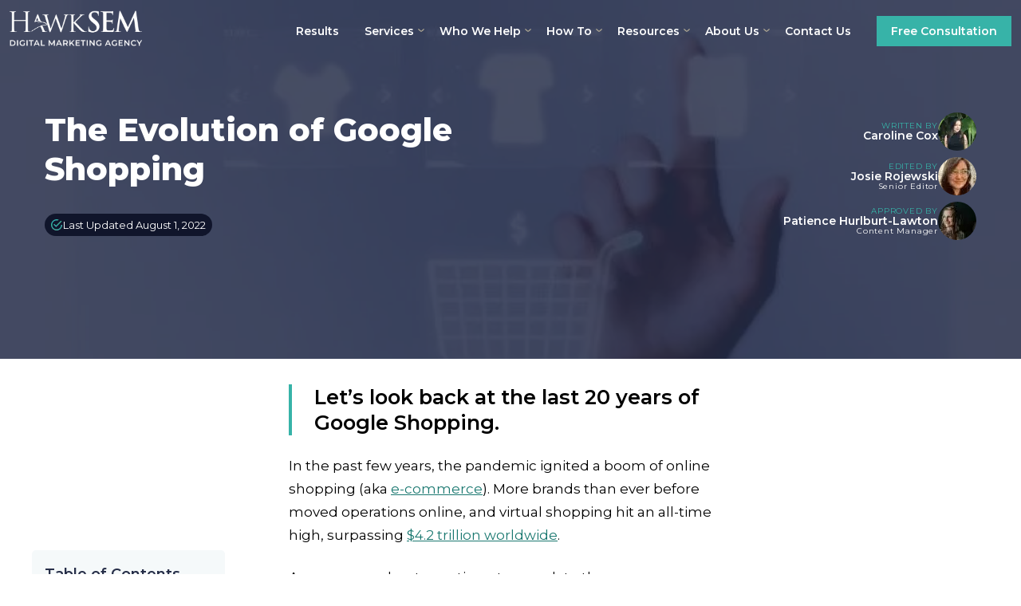

--- FILE ---
content_type: text/html; charset=UTF-8
request_url: https://hawksem.com/blog/the-evolution-of-google-shopping/
body_size: 45938
content:
<!DOCTYPE html><html lang="en-US"><head class="header-ls"><script>if(navigator.userAgent.match(/MSIE|Internet Explorer/i)||navigator.userAgent.match(/Trident\/7\..*?rv:11/i)){let e=document.location.href;if(!e.match(/[?&]nonitro/)){if(e.indexOf("?")==-1){if(e.indexOf("#")==-1){document.location.href=e+"?nonitro=1"}else{document.location.href=e.replace("#","?nonitro=1#")}}else{if(e.indexOf("#")==-1){document.location.href=e+"&nonitro=1"}else{document.location.href=e.replace("#","&nonitro=1#")}}}}</script><link rel="preconnect" href="https://hawksem.com" /><link rel="preconnect" href="https://cdn-hhodb.nitrocdn.com" /><meta charset="UTF-8" /><meta name="viewport" content="width=device-width,initial-scale=1,maximum-scale=3" /><meta name="theme-color" content="#FFFFFF" /><meta name="robots" content="index, follow, max-image-preview:large, max-snippet:-1, max-video-preview:-1" /><title>The Evolution of Google Shopping</title><meta name="description" content="In honor of Google Shopping's 20th anniversary, let's take a look back at when the platform started, how it's evolved, and where it's headed next." /><meta property="og:locale" content="en_US" /><meta property="og:type" content="article" /><meta property="og:title" content="The Evolution of Google Shopping" /><meta property="og:description" content="In honor of Google Shopping's 20th anniversary, let's take a look back at when the platform started, how it's evolved, and where it's headed next." /><meta property="og:url" content="https://hawksem.com/blog/the-evolution-of-google-shopping/" /><meta property="og:site_name" content="HawkSEM" /><meta property="article:publisher" content="https://www.facebook.com/HawkSEM/" /><meta property="article:author" content="#" /><meta property="article:published_time" content="2022-08-01T13:33:34+00:00" /><meta property="article:modified_time" content="2024-09-12T11:50:50+00:00" /><meta property="og:image" content="https://hawksem.com/wp-content/uploads/2020/08/image-from-rawpixel-id-2878419-jpeg-e1659125228707.jpg" /><meta property="og:image:width" content="995" /><meta property="og:image:height" content="442" /><meta property="og:image:type" content="image/jpeg" /><meta name="author" content="Caroline Cox" /><meta name="twitter:card" content="summary_large_image" /><meta name="twitter:creator" content="@#" /><meta name="twitter:site" content="@HawkSEMAgency" /><meta name="twitter:label1" content="Written by" /><meta name="twitter:data1" content="Caroline Cox" /><meta name="twitter:label2" content="Est. reading time" /><meta name="twitter:data2" content="5 minutes" /><meta name="msapplication-TileImage" content="https://hawksem.com/wp-content/uploads/2023/09/cropped-hawk_favicon-270x270.png" /><meta name="generator" content="NitroPack" /><script>var NPSH,NitroScrollHelper;NPSH=NitroScrollHelper=function(){let e=null;const o=window.sessionStorage.getItem("nitroScrollPos");function t(){let e=JSON.parse(window.sessionStorage.getItem("nitroScrollPos"))||{};if(typeof e!=="object"){e={}}e[document.URL]=window.scrollY;window.sessionStorage.setItem("nitroScrollPos",JSON.stringify(e))}window.addEventListener("scroll",function(){if(e!==null){clearTimeout(e)}e=setTimeout(t,200)},{passive:true});let r={};r.getScrollPos=()=>{if(!o){return 0}const e=JSON.parse(o);return e[document.URL]||0};r.isScrolled=()=>{return r.getScrollPos()>document.documentElement.clientHeight*.5};return r}();</script><script>(function(){var a=false;var e=document.documentElement.classList;var i=navigator.userAgent.toLowerCase();var n=["android","iphone","ipad"];var r=n.length;var o;var d=null;for(var t=0;t<r;t++){o=n[t];if(i.indexOf(o)>-1)d=o;if(e.contains(o)){a=true;e.remove(o)}}if(a&&d){e.add(d);if(d=="iphone"||d=="ipad"){e.add("ios")}}})();</script><script type="text/worker" id="nitro-web-worker">var preloadRequests=0;var remainingCount={};var baseURI="";self.onmessage=function(e){switch(e.data.cmd){case"RESOURCE_PRELOAD":var o=e.data.requestId;remainingCount[o]=0;e.data.resources.forEach(function(e){preload(e,function(o){return function(){console.log(o+" DONE: "+e);if(--remainingCount[o]==0){self.postMessage({cmd:"RESOURCE_PRELOAD",requestId:o})}}}(o));remainingCount[o]++});break;case"SET_BASEURI":baseURI=e.data.uri;break}};async function preload(e,o){if(typeof URL!=="undefined"&&baseURI){try{var a=new URL(e,baseURI);e=a.href}catch(e){console.log("Worker error: "+e.message)}}console.log("Preloading "+e);try{var n=new Request(e,{mode:"no-cors",redirect:"follow"});await fetch(n);o()}catch(a){console.log(a);var r=new XMLHttpRequest;r.responseType="blob";r.onload=o;r.onerror=o;r.open("GET",e,true);r.send()}}</script><script id="nprl">(()=>{if(window.NPRL!=undefined)return;(function(e){var t=e.prototype;t.after||(t.after=function(){var e,t=arguments,n=t.length,r=0,i=this,o=i.parentNode,a=Node,c=String,u=document;if(o!==null){while(r<n){(e=t[r])instanceof a?(i=i.nextSibling)!==null?o.insertBefore(e,i):o.appendChild(e):o.appendChild(u.createTextNode(c(e)));++r}}})})(Element);var e,t;e=t=function(){var t=false;var r=window.URL||window.webkitURL;var i=false;var o=true;var a=2;var c=null;var u=null;var d=true;var s=window.nitroGtmExcludes!=undefined;var l=s?JSON.parse(atob(window.nitroGtmExcludes)).map(e=>new RegExp(e)):[];var f;var m;var v=null;var p=null;var g=null;var h={touch:["touchmove","touchend"],default:["mousemove","click","keydown","wheel"]};var E=true;var y=[];var w=false;var b=[];var S=0;var N=0;var L=false;var T=0;var R=null;var O=false;var A=false;var C=false;var P=[];var I=[];var M=[];var k=[];var x=false;var _={};var j=new Map;var B="noModule"in HTMLScriptElement.prototype;var q=requestAnimationFrame||mozRequestAnimationFrame||webkitRequestAnimationFrame||msRequestAnimationFrame;const D="gtm.js?id=";function H(e,t){if(!_[e]){_[e]=[]}_[e].push(t)}function U(e,t){if(_[e]){var n=0,r=_[e];for(var n=0;n<r.length;n++){r[n].call(this,t)}}}function Y(){(function(e,t){var r=null;var i=function(e){r(e)};var o=null;var a={};var c=null;var u=null;var d=0;e.addEventListener(t,function(r){if(["load","DOMContentLoaded"].indexOf(t)!=-1){if(u){Q(function(){e.triggerNitroEvent(t)})}c=true}else if(t=="readystatechange"){d++;n.ogReadyState=d==1?"interactive":"complete";if(u&&u>=d){n.documentReadyState=n.ogReadyState;Q(function(){e.triggerNitroEvent(t)})}}});e.addEventListener(t+"Nitro",function(e){if(["load","DOMContentLoaded"].indexOf(t)!=-1){if(!c){e.preventDefault();e.stopImmediatePropagation()}else{}u=true}else if(t=="readystatechange"){u=n.documentReadyState=="interactive"?1:2;if(d<u){e.preventDefault();e.stopImmediatePropagation()}}});switch(t){case"load":o="onload";break;case"readystatechange":o="onreadystatechange";break;case"pageshow":o="onpageshow";break;default:o=null;break}if(o){Object.defineProperty(e,o,{get:function(){return r},set:function(n){if(typeof n!=="function"){r=null;e.removeEventListener(t+"Nitro",i)}else{if(!r){e.addEventListener(t+"Nitro",i)}r=n}}})}Object.defineProperty(e,"addEventListener"+t,{value:function(r){if(r!=t||!n.startedScriptLoading||document.currentScript&&document.currentScript.hasAttribute("nitro-exclude")){}else{arguments[0]+="Nitro"}e.ogAddEventListener.apply(e,arguments);a[arguments[1]]=arguments[0]}});Object.defineProperty(e,"removeEventListener"+t,{value:function(t){var n=a[arguments[1]];arguments[0]=n;e.ogRemoveEventListener.apply(e,arguments)}});Object.defineProperty(e,"triggerNitroEvent"+t,{value:function(t,n){n=n||e;var r=new Event(t+"Nitro",{bubbles:true});r.isNitroPack=true;Object.defineProperty(r,"type",{get:function(){return t},set:function(){}});Object.defineProperty(r,"target",{get:function(){return n},set:function(){}});e.dispatchEvent(r)}});if(typeof e.triggerNitroEvent==="undefined"){(function(){var t=e.addEventListener;var n=e.removeEventListener;Object.defineProperty(e,"ogAddEventListener",{value:t});Object.defineProperty(e,"ogRemoveEventListener",{value:n});Object.defineProperty(e,"addEventListener",{value:function(n){var r="addEventListener"+n;if(typeof e[r]!=="undefined"){e[r].apply(e,arguments)}else{t.apply(e,arguments)}},writable:true});Object.defineProperty(e,"removeEventListener",{value:function(t){var r="removeEventListener"+t;if(typeof e[r]!=="undefined"){e[r].apply(e,arguments)}else{n.apply(e,arguments)}}});Object.defineProperty(e,"triggerNitroEvent",{value:function(t,n){var r="triggerNitroEvent"+t;if(typeof e[r]!=="undefined"){e[r].apply(e,arguments)}}})})()}}).apply(null,arguments)}Y(window,"load");Y(window,"pageshow");Y(window,"DOMContentLoaded");Y(document,"DOMContentLoaded");Y(document,"readystatechange");try{var F=new Worker(r.createObjectURL(new Blob([document.getElementById("nitro-web-worker").textContent],{type:"text/javascript"})))}catch(e){var F=new Worker("data:text/javascript;base64,"+btoa(document.getElementById("nitro-web-worker").textContent))}F.onmessage=function(e){if(e.data.cmd=="RESOURCE_PRELOAD"){U(e.data.requestId,e)}};if(typeof document.baseURI!=="undefined"){F.postMessage({cmd:"SET_BASEURI",uri:document.baseURI})}var G=function(e){if(--S==0){Q(K)}};var W=function(e){e.target.removeEventListener("load",W);e.target.removeEventListener("error",W);e.target.removeEventListener("nitroTimeout",W);if(e.type!="nitroTimeout"){clearTimeout(e.target.nitroTimeout)}if(--N==0&&S==0){Q(J)}};var X=function(e){var t=e.textContent;try{var n=r.createObjectURL(new Blob([t.replace(/^(?:<!--)?(.*?)(?:-->)?$/gm,"$1")],{type:"text/javascript"}))}catch(e){var n="data:text/javascript;base64,"+btoa(t.replace(/^(?:<!--)?(.*?)(?:-->)?$/gm,"$1"))}return n};var K=function(){n.documentReadyState="interactive";document.triggerNitroEvent("readystatechange");document.triggerNitroEvent("DOMContentLoaded");if(window.pageYOffset||window.pageXOffset){window.dispatchEvent(new Event("scroll"))}A=true;Q(function(){if(N==0){Q(J)}Q($)})};var J=function(){if(!A||O)return;O=true;R.disconnect();en();n.documentReadyState="complete";document.triggerNitroEvent("readystatechange");window.triggerNitroEvent("load",document);window.triggerNitroEvent("pageshow",document);if(window.pageYOffset||window.pageXOffset||location.hash){let e=typeof history.scrollRestoration!=="undefined"&&history.scrollRestoration=="auto";if(e&&typeof NPSH!=="undefined"&&NPSH.getScrollPos()>0&&window.pageYOffset>document.documentElement.clientHeight*.5){window.scrollTo(0,NPSH.getScrollPos())}else if(location.hash){try{let e=document.querySelector(location.hash);if(e){e.scrollIntoView()}}catch(e){}}}var e=null;if(a==1){e=eo}else{e=eu}Q(e)};var Q=function(e){setTimeout(e,0)};var V=function(e){if(e.type=="touchend"||e.type=="click"){g=e}};var $=function(){if(d&&g){setTimeout(function(e){return function(){var t=function(e,t,n){var r=new Event(e,{bubbles:true,cancelable:true});if(e=="click"){r.clientX=t;r.clientY=n}else{r.touches=[{clientX:t,clientY:n}]}return r};var n;if(e.type=="touchend"){var r=e.changedTouches[0];n=document.elementFromPoint(r.clientX,r.clientY);n.dispatchEvent(t("touchstart"),r.clientX,r.clientY);n.dispatchEvent(t("touchend"),r.clientX,r.clientY);n.dispatchEvent(t("click"),r.clientX,r.clientY)}else if(e.type=="click"){n=document.elementFromPoint(e.clientX,e.clientY);n.dispatchEvent(t("click"),e.clientX,e.clientY)}}}(g),150);g=null}};var z=function(e){if(e.tagName=="SCRIPT"&&!e.hasAttribute("data-nitro-for-id")&&!e.hasAttribute("nitro-document-write")||e.tagName=="IMG"&&(e.hasAttribute("src")||e.hasAttribute("srcset"))||e.tagName=="IFRAME"&&e.hasAttribute("src")||e.tagName=="LINK"&&e.hasAttribute("href")&&e.hasAttribute("rel")&&e.getAttribute("rel")=="stylesheet"){if(e.tagName==="IFRAME"&&e.src.indexOf("about:blank")>-1){return}var t="";switch(e.tagName){case"LINK":t=e.href;break;case"IMG":if(k.indexOf(e)>-1)return;t=e.srcset||e.src;break;default:t=e.src;break}var n=e.getAttribute("type");if(!t&&e.tagName!=="SCRIPT")return;if((e.tagName=="IMG"||e.tagName=="LINK")&&(t.indexOf("data:")===0||t.indexOf("blob:")===0))return;if(e.tagName=="SCRIPT"&&n&&n!=="text/javascript"&&n!=="application/javascript"){if(n!=="module"||!B)return}if(e.tagName==="SCRIPT"){if(k.indexOf(e)>-1)return;if(e.noModule&&B){return}let t=null;if(document.currentScript){if(document.currentScript.src&&document.currentScript.src.indexOf(D)>-1){t=document.currentScript}if(document.currentScript.hasAttribute("data-nitro-gtm-id")){e.setAttribute("data-nitro-gtm-id",document.currentScript.getAttribute("data-nitro-gtm-id"))}}else if(window.nitroCurrentScript){if(window.nitroCurrentScript.src&&window.nitroCurrentScript.src.indexOf(D)>-1){t=window.nitroCurrentScript}}if(t&&s){let n=false;for(const t of l){n=e.src?t.test(e.src):t.test(e.textContent);if(n){break}}if(!n){e.type="text/googletagmanagerscript";let n=t.hasAttribute("data-nitro-gtm-id")?t.getAttribute("data-nitro-gtm-id"):t.id;if(!j.has(n)){j.set(n,[])}let r=j.get(n);r.push(e);return}}if(!e.src){if(e.textContent.length>0){e.textContent+="\n;if(document.currentScript.nitroTimeout) {clearTimeout(document.currentScript.nitroTimeout);}; setTimeout(function() { this.dispatchEvent(new Event('load')); }.bind(document.currentScript), 0);"}else{return}}else{}k.push(e)}if(!e.hasOwnProperty("nitroTimeout")){N++;e.addEventListener("load",W,true);e.addEventListener("error",W,true);e.addEventListener("nitroTimeout",W,true);e.nitroTimeout=setTimeout(function(){console.log("Resource timed out",e);e.dispatchEvent(new Event("nitroTimeout"))},5e3)}}};var Z=function(e){if(e.hasOwnProperty("nitroTimeout")&&e.nitroTimeout){clearTimeout(e.nitroTimeout);e.nitroTimeout=null;e.dispatchEvent(new Event("nitroTimeout"))}};document.documentElement.addEventListener("load",function(e){if(e.target.tagName=="SCRIPT"||e.target.tagName=="IMG"){k.push(e.target)}},true);document.documentElement.addEventListener("error",function(e){if(e.target.tagName=="SCRIPT"||e.target.tagName=="IMG"){k.push(e.target)}},true);var ee=["appendChild","replaceChild","insertBefore","prepend","append","before","after","replaceWith","insertAdjacentElement"];var et=function(){if(s){window._nitro_setTimeout=window.setTimeout;window.setTimeout=function(e,t,...n){let r=document.currentScript||window.nitroCurrentScript;if(!r||r.src&&r.src.indexOf(D)==-1){return window._nitro_setTimeout.call(window,e,t,...n)}return window._nitro_setTimeout.call(window,function(e,t){return function(...n){window.nitroCurrentScript=e;t(...n)}}(r,e),t,...n)}}ee.forEach(function(e){HTMLElement.prototype["og"+e]=HTMLElement.prototype[e];HTMLElement.prototype[e]=function(...t){if(this.parentNode||this===document.documentElement){switch(e){case"replaceChild":case"insertBefore":t.pop();break;case"insertAdjacentElement":t.shift();break}t.forEach(function(e){if(!e)return;if(e.tagName=="SCRIPT"){z(e)}else{if(e.children&&e.children.length>0){e.querySelectorAll("script").forEach(z)}}})}return this["og"+e].apply(this,arguments)}})};var en=function(){if(s&&typeof window._nitro_setTimeout==="function"){window.setTimeout=window._nitro_setTimeout}ee.forEach(function(e){HTMLElement.prototype[e]=HTMLElement.prototype["og"+e]})};var er=async function(){if(o){ef(f);ef(V);if(v){clearTimeout(v);v=null}}if(T===1){L=true;return}else if(T===0){T=-1}n.startedScriptLoading=true;Object.defineProperty(document,"readyState",{get:function(){return n.documentReadyState},set:function(){}});var e=document.documentElement;var t={attributes:true,attributeFilter:["src"],childList:true,subtree:true};R=new MutationObserver(function(e,t){e.forEach(function(e){if(e.type=="childList"&&e.addedNodes.length>0){e.addedNodes.forEach(function(e){if(!document.documentElement.contains(e)){return}if(e.tagName=="IMG"||e.tagName=="IFRAME"||e.tagName=="LINK"){z(e)}})}if(e.type=="childList"&&e.removedNodes.length>0){e.removedNodes.forEach(function(e){if(e.tagName=="IFRAME"||e.tagName=="LINK"){Z(e)}})}if(e.type=="attributes"){var t=e.target;if(!document.documentElement.contains(t)){return}if(t.tagName=="IFRAME"||t.tagName=="LINK"||t.tagName=="IMG"||t.tagName=="SCRIPT"){z(t)}}})});R.observe(e,t);if(!s){et()}await Promise.all(P);var r=b.shift();var i=null;var a=false;while(r){var c;var u=JSON.parse(atob(r.meta));var d=u.delay;if(r.type=="inline"){var l=document.getElementById(r.id);if(l){l.remove()}else{r=b.shift();continue}c=X(l);if(c===false){r=b.shift();continue}}else{c=r.src}if(!a&&r.type!="inline"&&(typeof u.attributes.async!="undefined"||typeof u.attributes.defer!="undefined")){if(i===null){i=r}else if(i===r){a=true}if(!a){b.push(r);r=b.shift();continue}}var m=document.createElement("script");m.src=c;m.setAttribute("data-nitro-for-id",r.id);for(var p in u.attributes){try{if(u.attributes[p]===false){m.setAttribute(p,"")}else{m.setAttribute(p,u.attributes[p])}}catch(e){console.log("Error while setting script attribute",m,e)}}m.async=false;if(u.canonicalLink!=""&&Object.getOwnPropertyDescriptor(m,"src")?.configurable!==false){(e=>{Object.defineProperty(m,"src",{get:function(){return e.canonicalLink},set:function(){}})})(u)}if(d){setTimeout((function(e,t){var n=document.querySelector("[data-nitro-marker-id='"+t+"']");if(n){n.after(e)}else{document.head.appendChild(e)}}).bind(null,m,r.id),d)}else{m.addEventListener("load",G);m.addEventListener("error",G);if(!m.noModule||!B){S++}var g=document.querySelector("[data-nitro-marker-id='"+r.id+"']");if(g){Q(function(e,t){return function(){e.after(t)}}(g,m))}else{Q(function(e){return function(){document.head.appendChild(e)}}(m))}}r=b.shift()}};var ei=function(){var e=document.getElementById("nitro-deferred-styles");var t=document.createElement("div");t.innerHTML=e.textContent;return t};var eo=async function(e){isPreload=e&&e.type=="NitroPreload";if(!isPreload){T=-1;E=false;if(o){ef(f);ef(V);if(v){clearTimeout(v);v=null}}}if(w===false){var t=ei();let e=t.querySelectorAll('style,link[rel="stylesheet"]');w=e.length;if(w){let e=document.getElementById("nitro-deferred-styles-marker");e.replaceWith.apply(e,t.childNodes)}else if(isPreload){Q(ed)}else{es()}}else if(w===0&&!isPreload){es()}};var ea=function(){var e=ei();var t=e.childNodes;var n;var r=[];for(var i=0;i<t.length;i++){n=t[i];if(n.href){r.push(n.href)}}var o="css-preload";H(o,function(e){eo(new Event("NitroPreload"))});if(r.length){F.postMessage({cmd:"RESOURCE_PRELOAD",resources:r,requestId:o})}else{Q(function(){U(o)})}};var ec=function(){if(T===-1)return;T=1;var e=[];var t,n;for(var r=0;r<b.length;r++){t=b[r];if(t.type!="inline"){if(t.src){n=JSON.parse(atob(t.meta));if(n.delay)continue;if(n.attributes.type&&n.attributes.type=="module"&&!B)continue;e.push(t.src)}}}if(e.length){var i="js-preload";H(i,function(e){T=2;if(L){Q(er)}});F.postMessage({cmd:"RESOURCE_PRELOAD",resources:e,requestId:i})}};var eu=function(){while(I.length){style=I.shift();if(style.hasAttribute("nitropack-onload")){style.setAttribute("onload",style.getAttribute("nitropack-onload"));Q(function(e){return function(){e.dispatchEvent(new Event("load"))}}(style))}}while(M.length){style=M.shift();if(style.hasAttribute("nitropack-onerror")){style.setAttribute("onerror",style.getAttribute("nitropack-onerror"));Q(function(e){return function(){e.dispatchEvent(new Event("error"))}}(style))}}};var ed=function(){if(!x){if(i){Q(function(){var e=document.getElementById("nitro-critical-css");if(e){e.remove()}})}x=true;onStylesLoadEvent=new Event("NitroStylesLoaded");onStylesLoadEvent.isNitroPack=true;window.dispatchEvent(onStylesLoadEvent)}};var es=function(){if(a==2){Q(er)}else{eu()}};var el=function(e){m.forEach(function(t){document.addEventListener(t,e,true)})};var ef=function(e){m.forEach(function(t){document.removeEventListener(t,e,true)})};if(s){et()}return{setAutoRemoveCriticalCss:function(e){i=e},registerScript:function(e,t,n){b.push({type:"remote",src:e,id:t,meta:n})},registerInlineScript:function(e,t){b.push({type:"inline",id:e,meta:t})},registerStyle:function(e,t,n){y.push({href:e,rel:t,media:n})},onLoadStyle:function(e){I.push(e);if(w!==false&&--w==0){Q(ed);if(E){E=false}else{es()}}},onErrorStyle:function(e){M.push(e);if(w!==false&&--w==0){Q(ed);if(E){E=false}else{es()}}},loadJs:function(e,t){if(!e.src){var n=X(e);if(n!==false){e.src=n;e.textContent=""}}if(t){Q(function(e,t){return function(){e.after(t)}}(t,e))}else{Q(function(e){return function(){document.head.appendChild(e)}}(e))}},loadQueuedResources:async function(){window.dispatchEvent(new Event("NitroBootStart"));if(p){clearTimeout(p);p=null}window.removeEventListener("load",e.loadQueuedResources);f=a==1?er:eo;if(!o||g){Q(f)}else{if(navigator.userAgent.indexOf(" Edge/")==-1){ea();H("css-preload",ec)}el(f);if(u){if(c){v=setTimeout(f,c)}}else{}}},fontPreload:function(e){var t="critical-fonts";H(t,function(e){document.getElementById("nitro-critical-fonts").type="text/css"});F.postMessage({cmd:"RESOURCE_PRELOAD",resources:e,requestId:t})},boot:function(){if(t)return;t=true;C=typeof NPSH!=="undefined"&&NPSH.isScrolled();let n=document.prerendering;if(location.hash||C||n){o=false}m=h.default.concat(h.touch);p=setTimeout(e.loadQueuedResources,1500);el(V);if(C){e.loadQueuedResources()}else{window.addEventListener("load",e.loadQueuedResources)}},addPrerequisite:function(e){P.push(e)},getTagManagerNodes:function(e){if(!e)return j;return j.get(e)??[]}}}();var n,r;n=r=function(){var t=document.write;return{documentWrite:function(n,r){if(n&&n.hasAttribute("nitro-exclude")){return t.call(document,r)}var i=null;if(n.documentWriteContainer){i=n.documentWriteContainer}else{i=document.createElement("span");n.documentWriteContainer=i}var o=null;if(n){if(n.hasAttribute("data-nitro-for-id")){o=document.querySelector('template[data-nitro-marker-id="'+n.getAttribute("data-nitro-for-id")+'"]')}else{o=n}}i.innerHTML+=r;i.querySelectorAll("script").forEach(function(e){e.setAttribute("nitro-document-write","")});if(!i.parentNode){if(o){o.parentNode.insertBefore(i,o)}else{document.body.appendChild(i)}}var a=document.createElement("span");a.innerHTML=r;var c=a.querySelectorAll("script");if(c.length){c.forEach(function(t){var n=t.getAttributeNames();var r=document.createElement("script");n.forEach(function(e){r.setAttribute(e,t.getAttribute(e))});r.async=false;if(!t.src&&t.textContent){r.textContent=t.textContent}e.loadJs(r,o)})}},TrustLogo:function(e,t){var n=document.getElementById(e);var r=document.createElement("img");r.src=t;n.parentNode.insertBefore(r,n)},documentReadyState:"loading",ogReadyState:document.readyState,startedScriptLoading:false,loadScriptDelayed:function(e,t){setTimeout(function(){var t=document.createElement("script");t.src=e;document.head.appendChild(t)},t)}}}();document.write=function(e){n.documentWrite(document.currentScript,e)};document.writeln=function(e){n.documentWrite(document.currentScript,e+"\n")};window.NPRL=e;window.NitroResourceLoader=t;window.NPh=n;window.NitroPackHelper=r})();</script><style id="nitro-fonts">@font-face{font-family:"Montserrat";font-style:italic;font-weight:100 900;font-display:swap;src:url("https://cdn-hhodb.nitrocdn.com/CyaFLPxpUyMlYWCyAbbjblZPQIEUltTe/assets/static/source/rev-1224a53/fonts.gstatic.com/s/montserrat/v31/JTUQjIg1_i6t8kCHKm459WxRxC7m0dR9pBOi.woff2") format("woff2");unicode-range:U+0460-052F,U+1C80-1C8A,U+20B4,U+2DE0-2DFF,U+A640-A69F,U+FE2E-FE2F}@font-face{font-family:"Montserrat";font-style:italic;font-weight:100 900;font-display:swap;src:url("https://cdn-hhodb.nitrocdn.com/CyaFLPxpUyMlYWCyAbbjblZPQIEUltTe/assets/static/source/rev-1224a53/fonts.gstatic.com/s/montserrat/v31/JTUQjIg1_i6t8kCHKm459WxRzS7m0dR9pBOi.woff2") format("woff2");unicode-range:U+0301,U+0400-045F,U+0490-0491,U+04B0-04B1,U+2116}@font-face{font-family:"Montserrat";font-style:italic;font-weight:100 900;font-display:swap;src:url("https://cdn-hhodb.nitrocdn.com/CyaFLPxpUyMlYWCyAbbjblZPQIEUltTe/assets/static/source/rev-1224a53/fonts.gstatic.com/s/montserrat/v31/JTUQjIg1_i6t8kCHKm459WxRxi7m0dR9pBOi.woff2") format("woff2");unicode-range:U+0102-0103,U+0110-0111,U+0128-0129,U+0168-0169,U+01A0-01A1,U+01AF-01B0,U+0300-0301,U+0303-0304,U+0308-0309,U+0323,U+0329,U+1EA0-1EF9,U+20AB}@font-face{font-family:"Montserrat";font-style:italic;font-weight:100 900;font-display:swap;src:url("https://cdn-hhodb.nitrocdn.com/CyaFLPxpUyMlYWCyAbbjblZPQIEUltTe/assets/static/source/rev-1224a53/fonts.gstatic.com/s/montserrat/v31/JTUQjIg1_i6t8kCHKm459WxRxy7m0dR9pBOi.woff2") format("woff2");unicode-range:U+0100-02BA,U+02BD-02C5,U+02C7-02CC,U+02CE-02D7,U+02DD-02FF,U+0304,U+0308,U+0329,U+1D00-1DBF,U+1E00-1E9F,U+1EF2-1EFF,U+2020,U+20A0-20AB,U+20AD-20C0,U+2113,U+2C60-2C7F,U+A720-A7FF}@font-face{font-family:"Montserrat";font-style:italic;font-weight:100 900;font-display:swap;src:url("https://cdn-hhodb.nitrocdn.com/CyaFLPxpUyMlYWCyAbbjblZPQIEUltTe/assets/static/source/rev-1224a53/fonts.gstatic.com/s/montserrat/v31/JTUQjIg1_i6t8kCHKm459WxRyS7m0dR9pA.woff2") format("woff2");unicode-range:U+0000-00FF,U+0131,U+0152-0153,U+02BB-02BC,U+02C6,U+02DA,U+02DC,U+0304,U+0308,U+0329,U+2000-206F,U+20AC,U+2122,U+2191,U+2193,U+2212,U+2215,U+FEFF,U+FFFD}@font-face{font-family:"Montserrat";font-style:normal;font-weight:100 900;font-display:swap;src:url("https://cdn-hhodb.nitrocdn.com/CyaFLPxpUyMlYWCyAbbjblZPQIEUltTe/assets/static/source/rev-1224a53/fonts.gstatic.com/s/montserrat/v31/JTUSjIg1_i6t8kCHKm459WRhyyTh89ZNpQ.woff2") format("woff2");unicode-range:U+0460-052F,U+1C80-1C8A,U+20B4,U+2DE0-2DFF,U+A640-A69F,U+FE2E-FE2F}@font-face{font-family:"Montserrat";font-style:normal;font-weight:100 900;font-display:swap;src:url("https://cdn-hhodb.nitrocdn.com/CyaFLPxpUyMlYWCyAbbjblZPQIEUltTe/assets/static/source/rev-1224a53/fonts.gstatic.com/s/montserrat/v31/JTUSjIg1_i6t8kCHKm459W1hyyTh89ZNpQ.woff2") format("woff2");unicode-range:U+0301,U+0400-045F,U+0490-0491,U+04B0-04B1,U+2116}@font-face{font-family:"Montserrat";font-style:normal;font-weight:100 900;font-display:swap;src:url("https://cdn-hhodb.nitrocdn.com/CyaFLPxpUyMlYWCyAbbjblZPQIEUltTe/assets/static/source/rev-1224a53/fonts.gstatic.com/s/montserrat/v31/JTUSjIg1_i6t8kCHKm459WZhyyTh89ZNpQ.woff2") format("woff2");unicode-range:U+0102-0103,U+0110-0111,U+0128-0129,U+0168-0169,U+01A0-01A1,U+01AF-01B0,U+0300-0301,U+0303-0304,U+0308-0309,U+0323,U+0329,U+1EA0-1EF9,U+20AB}@font-face{font-family:"Montserrat";font-style:normal;font-weight:100 900;font-display:swap;src:url("https://cdn-hhodb.nitrocdn.com/CyaFLPxpUyMlYWCyAbbjblZPQIEUltTe/assets/static/source/rev-1224a53/fonts.gstatic.com/s/montserrat/v31/JTUSjIg1_i6t8kCHKm459WdhyyTh89ZNpQ.woff2") format("woff2");unicode-range:U+0100-02BA,U+02BD-02C5,U+02C7-02CC,U+02CE-02D7,U+02DD-02FF,U+0304,U+0308,U+0329,U+1D00-1DBF,U+1E00-1E9F,U+1EF2-1EFF,U+2020,U+20A0-20AB,U+20AD-20C0,U+2113,U+2C60-2C7F,U+A720-A7FF}@font-face{font-family:"Montserrat";font-style:normal;font-weight:100 900;font-display:swap;src:url("https://cdn-hhodb.nitrocdn.com/CyaFLPxpUyMlYWCyAbbjblZPQIEUltTe/assets/static/source/rev-1224a53/fonts.gstatic.com/s/montserrat/v31/JTUSjIg1_i6t8kCHKm459WlhyyTh89Y.woff2") format("woff2");unicode-range:U+0000-00FF,U+0131,U+0152-0153,U+02BB-02BC,U+02C6,U+02DA,U+02DC,U+0304,U+0308,U+0329,U+2000-206F,U+20AC,U+2122,U+2191,U+2193,U+2212,U+2215,U+FEFF,U+FFFD}</style><style type="text/css" id="nitro-critical-css">:root{--wp--preset--aspect-ratio--square:1;--wp--preset--aspect-ratio--4-3:4/3;--wp--preset--aspect-ratio--3-4:3/4;--wp--preset--aspect-ratio--3-2:3/2;--wp--preset--aspect-ratio--2-3:2/3;--wp--preset--aspect-ratio--16-9:16/9;--wp--preset--aspect-ratio--9-16:9/16;--wp--preset--color--black:#000;--wp--preset--color--cyan-bluish-gray:#abb8c3;--wp--preset--color--white:#fff;--wp--preset--color--pale-pink:#f78da7;--wp--preset--color--vivid-red:#cf2e2e;--wp--preset--color--luminous-vivid-orange:#ff6900;--wp--preset--color--luminous-vivid-amber:#fcb900;--wp--preset--color--light-green-cyan:#7bdcb5;--wp--preset--color--vivid-green-cyan:#00d084;--wp--preset--color--pale-cyan-blue:#8ed1fc;--wp--preset--color--vivid-cyan-blue:#0693e3;--wp--preset--color--vivid-purple:#9b51e0;--wp--preset--gradient--vivid-cyan-blue-to-vivid-purple:linear-gradient(135deg,rgba(6,147,227,1) 0%,#9b51e0 100%);--wp--preset--gradient--light-green-cyan-to-vivid-green-cyan:linear-gradient(135deg,#7adcb4 0%,#00d082 100%);--wp--preset--gradient--luminous-vivid-amber-to-luminous-vivid-orange:linear-gradient(135deg,rgba(252,185,0,1) 0%,rgba(255,105,0,1) 100%);--wp--preset--gradient--luminous-vivid-orange-to-vivid-red:linear-gradient(135deg,rgba(255,105,0,1) 0%,#cf2e2e 100%);--wp--preset--gradient--very-light-gray-to-cyan-bluish-gray:linear-gradient(135deg,#eee 0%,#a9b8c3 100%);--wp--preset--gradient--cool-to-warm-spectrum:linear-gradient(135deg,#4aeadc 0%,#9778d1 20%,#cf2aba 40%,#ee2c82 60%,#fb6962 80%,#fef84c 100%);--wp--preset--gradient--blush-light-purple:linear-gradient(135deg,#ffceec 0%,#9896f0 100%);--wp--preset--gradient--blush-bordeaux:linear-gradient(135deg,#fecda5 0%,#fe2d2d 50%,#6b003e 100%);--wp--preset--gradient--luminous-dusk:linear-gradient(135deg,#ffcb70 0%,#c751c0 50%,#4158d0 100%);--wp--preset--gradient--pale-ocean:linear-gradient(135deg,#fff5cb 0%,#b6e3d4 50%,#33a7b5 100%);--wp--preset--gradient--electric-grass:linear-gradient(135deg,#caf880 0%,#71ce7e 100%);--wp--preset--gradient--midnight:linear-gradient(135deg,#020381 0%,#2874fc 100%);--wp--preset--font-size--small:13px;--wp--preset--font-size--medium:20px;--wp--preset--font-size--large:36px;--wp--preset--font-size--x-large:42px;--wp--preset--spacing--20:.44rem;--wp--preset--spacing--30:.67rem;--wp--preset--spacing--40:1rem;--wp--preset--spacing--50:1.5rem;--wp--preset--spacing--60:2.25rem;--wp--preset--spacing--70:3.38rem;--wp--preset--spacing--80:5.06rem;--wp--preset--shadow--natural:6px 6px 9px rgba(0,0,0,.2);--wp--preset--shadow--deep:12px 12px 50px rgba(0,0,0,.4);--wp--preset--shadow--sharp:6px 6px 0px rgba(0,0,0,.2);--wp--preset--shadow--outlined:6px 6px 0px -3px rgba(255,255,255,1),6px 6px rgba(0,0,0,1);--wp--preset--shadow--crisp:6px 6px 0px rgba(0,0,0,1)}#cookie-law-info-bar{font-size:15px;margin:0 auto;padding:12px 10px;position:absolute;text-align:center;box-sizing:border-box;width:100%;z-index:9999;display:none;left:0px;font-weight:300;box-shadow:0 -1px 10px 0 rgba(172,171,171,.3)}#cookie-law-info-again{font-size:10pt;margin:0;padding:5px 10px;text-align:center;z-index:9999;box-shadow:#161616 2px 2px 5px 2px}#cookie-law-info-bar span{vertical-align:middle}.cli-plugin-button,.cli-plugin-button:visited{display:inline-block;padding:9px 12px;color:#fff;text-decoration:none;position:relative;margin-left:5px;text-decoration:none}.cli-plugin-main-link{margin-left:0px;font-weight:550;text-decoration:underline}.cli-plugin-button,.cli-plugin-button:visited,.medium.cli-plugin-button,.medium.cli-plugin-button:visited{font-size:13px;font-weight:400;line-height:1}.cli-plugin-button{margin-top:5px}.cli-bar-popup{-moz-background-clip:padding;-webkit-background-clip:padding;background-clip:padding-box;-webkit-border-radius:30px;-moz-border-radius:30px;border-radius:30px;padding:20px}.cli-container-fluid{padding-right:15px;padding-left:15px;margin-right:auto;margin-left:auto}.cli-row{display:-ms-flexbox;display:flex;-ms-flex-wrap:wrap;flex-wrap:wrap;margin-right:-15px;margin-left:-15px}.cli-align-items-stretch{-ms-flex-align:stretch !important;align-items:stretch !important}.cli-px-0{padding-left:0;padding-right:0}.cli-btn{font-size:14px;display:inline-block;font-weight:400;text-align:center;white-space:nowrap;vertical-align:middle;border:1px solid transparent;padding:.5rem 1.25rem;line-height:1;border-radius:.25rem}.cli-modal-backdrop{position:fixed;top:0;right:0;bottom:0;left:0;z-index:1040;background-color:#000;display:none}.cli-modal-backdrop.cli-fade{opacity:0}.cli-modal a{text-decoration:none}.cli-modal .cli-modal-dialog{position:relative;width:auto;margin:.5rem;font-family:-apple-system,BlinkMacSystemFont,"Segoe UI",Roboto,"Helvetica Neue",Arial,sans-serif,"Apple Color Emoji","Segoe UI Emoji","Segoe UI Symbol";font-size:1rem;font-weight:400;line-height:1.5;color:#212529;text-align:left;display:-ms-flexbox;display:flex;-ms-flex-align:center;align-items:center;min-height:calc(100% - ( .5rem * 2 ))}@media (min-width:576px){.cli-modal .cli-modal-dialog{max-width:500px;margin:1.75rem auto;min-height:calc(100% - ( 1.75rem * 2 ))}}@media (min-width:992px){.cli-modal .cli-modal-dialog{max-width:900px}}.cli-modal-content{position:relative;display:-ms-flexbox;display:flex;-ms-flex-direction:column;flex-direction:column;width:100%;background-color:#fff;background-clip:padding-box;border-radius:.3rem;outline:0}.cli-modal .cli-modal-close{position:absolute;right:10px;top:10px;z-index:1;padding:0;background-color:transparent !important;border:0;-webkit-appearance:none;font-size:1.5rem;font-weight:700;line-height:1;color:#000;text-shadow:0 1px 0 #fff}.cli-switch{display:inline-block;position:relative;min-height:1px;padding-left:70px;font-size:14px}.cli-switch input[type="checkbox"]{display:none}.cli-switch .cli-slider{background-color:#e3e1e8;height:24px;width:50px;bottom:0;left:0;position:absolute;right:0;top:0}.cli-switch .cli-slider:before{background-color:#fff;bottom:2px;content:"";height:20px;left:2px;position:absolute;width:20px}.cli-switch .cli-slider{border-radius:34px}.cli-switch .cli-slider:before{border-radius:50%}.cli-tab-content{background:#fff}.cli-tab-content{width:100%;padding:30px}.cli-container-fluid{padding-right:15px;padding-left:15px;margin-right:auto;margin-left:auto}.cli-row{display:-ms-flexbox;display:flex;-ms-flex-wrap:wrap;flex-wrap:wrap;margin-right:-15px;margin-left:-15px}.cli-align-items-stretch{-ms-flex-align:stretch !important;align-items:stretch !important}.cli-px-0{padding-left:0;padding-right:0}.cli-btn{font-size:14px;display:inline-block;font-weight:400;text-align:center;white-space:nowrap;vertical-align:middle;border:1px solid transparent;padding:.5rem 1.25rem;line-height:1;border-radius:.25rem}.cli-modal-backdrop{position:fixed;top:0;right:0;bottom:0;left:0;z-index:1040;background-color:#000;-webkit-transform:scale(0);transform:scale(0)}.cli-modal-backdrop.cli-fade{opacity:0}.cli-modal{position:fixed;top:0;right:0;bottom:0;left:0;z-index:99999;transform:scale(0);overflow:hidden;outline:0;display:none}.cli-modal a{text-decoration:none}.cli-modal .cli-modal-dialog{position:relative;width:auto;margin:.5rem;font-family:inherit;font-size:1rem;font-weight:400;line-height:1.5;color:#212529;text-align:left;display:-ms-flexbox;display:flex;-ms-flex-align:center;align-items:center;min-height:calc(100% - ( .5rem * 2 ))}@media (min-width:576px){.cli-modal .cli-modal-dialog{max-width:500px;margin:1.75rem auto;min-height:calc(100% - ( 1.75rem * 2 ))}}.cli-modal-content{position:relative;display:-ms-flexbox;display:flex;-ms-flex-direction:column;flex-direction:column;width:100%;background-color:#fff;background-clip:padding-box;border-radius:.2rem;box-sizing:border-box;outline:0}.cli-switch{display:inline-block;position:relative;min-height:1px;padding-left:38px;font-size:14px}.cli-switch input[type="checkbox"]{display:none}.cli-switch .cli-slider{background-color:#e3e1e8;height:20px;width:38px;bottom:0;left:0;position:absolute;right:0;top:0}.cli-switch .cli-slider:before{background-color:#fff;bottom:2px;content:"";height:15px;left:3px;position:absolute;width:15px}.cli-switch .cli-slider{border-radius:34px;font-size:0}.cli-switch .cli-slider:before{border-radius:50%}.cli-tab-content{background:#fff}.cli-tab-content{width:100%;padding:5px 30px 5px 5px;box-sizing:border-box}.cli-tab-footer .cli-btn{background-color:#00acad;padding:10px 15px;text-decoration:none}.cli-tab-footer .wt-cli-privacy-accept-btn{background-color:#61a229;color:#fff;border-radius:0}.cli-tab-footer{width:100%;text-align:right;padding:20px 0}.cli-col-12{width:100%}.cli-tab-header{display:flex;justify-content:space-between}.cli-tab-header a:before{width:10px;height:2px;left:0;top:calc(50% - 1px)}.cli-tab-header a:after{width:2px;height:10px;left:4px;top:calc(50% - 5px);-webkit-transform:none;transform:none}.cli-tab-header a:before{width:7px;height:7px;border-right:1px solid #4a6e78;border-bottom:1px solid #4a6e78;content:" ";transform:rotate(-45deg);margin-right:10px}.cli-tab-header a.cli-nav-link{position:relative;display:flex;align-items:center;font-size:14px;color:#000;text-transform:capitalize}.cli-tab-header{border-radius:5px;padding:12px 15px;background-color:#f2f2f2}.cli-modal .cli-modal-close{position:absolute;right:0;top:0;z-index:1;-webkit-appearance:none;width:40px;height:40px;padding:0;border-radius:50%;padding:10px;background:transparent;border:none;min-width:40px}.cli-tab-container h4{font-family:inherit;font-size:16px;margin-bottom:15px;margin:10px 0}#cliSettingsPopup .cli-tab-section-container{padding-top:12px}.cli-privacy-content-text{font-size:14px;line-height:1.4;margin-top:0;padding:0;color:#000}.cli-tab-content{display:none}.cli-tab-section .cli-tab-content{padding:10px 20px 5px 20px}.cli-tab-section{margin-top:5px}@media (min-width:992px){.cli-modal .cli-modal-dialog{max-width:645px}}.cli-switch .cli-slider:after{content:attr(data-cli-disable);position:absolute;right:50px;color:#000;font-size:12px;text-align:right;min-width:80px}.cli-privacy-overview:not(.cli-collapsed) .cli-privacy-content{max-height:60px;overflow:hidden}a.cli-privacy-readmore{font-size:12px;margin-top:12px;display:inline-block;padding-bottom:0;color:#000;text-decoration:underline}.cli-modal-footer{position:relative}a.cli-privacy-readmore:before{content:attr(data-readmore-text)}.cli-modal-close svg{fill:#000}span.cli-necessary-caption{color:#000;font-size:12px}.cli-tab-container .cli-row{max-height:500px;overflow-y:auto}.cli-tab-section .cookielawinfo-row-cat-table td,.cli-tab-section .cookielawinfo-row-cat-table th{font-size:12px}.wt-cli-sr-only{display:none;font-size:16px}.cli-bar-container{float:none;margin:0 auto;display:-webkit-box;display:-moz-box;display:-ms-flexbox;display:-webkit-flex;display:flex;justify-content:space-between;-webkit-box-align:center;-moz-box-align:center;-ms-flex-align:center;-webkit-align-items:center;align-items:center}.cli-bar-btn_container{margin-left:20px;display:-webkit-box;display:-moz-box;display:-ms-flexbox;display:-webkit-flex;display:flex;-webkit-box-align:center;-moz-box-align:center;-ms-flex-align:center;-webkit-align-items:center;align-items:center;flex-wrap:nowrap}.cli-bar-btn_container a{white-space:nowrap}.cli-style-v2 .cli-plugin-main-link{font-weight:inherit}.cli-style-v2{font-size:11pt;line-height:18px;font-weight:normal}.cli-style-v2 .cli-bar-message{width:70%;text-align:left}.cli-style-v2 .cli-bar-message .wt-cli-ccpa-element{margin-top:5px}.cli-style-v2 .cli-bar-btn_container .cli_action_button,.cli-style-v2 .cli-bar-btn_container .cli_settings_button{margin-left:5px}.cli-style-v2 .cli-plugin-main-link:not(.cli-plugin-button){text-decoration:underline}.cli-style-v2 .cli-bar-btn_container .cli-plugin-button{margin-top:5px;margin-bottom:5px}a.wt-cli-ccpa-opt-out{white-space:nowrap;text-decoration:underline}.wt-cli-necessary-checkbox{display:none !important}.wt-cli-privacy-overview-actions{padding-bottom:0}.wt-cli-cookie-description{font-size:14px;line-height:1.4;margin-top:0;padding:0;color:#000}:root{--darkblue:#3f4864;--lightdarkblue:#43576c;--green:#37b3a8;--darkgreen:#1a7870;--lightgray:#f1f1f1}*,* *{box-sizing:border-box;-webkit-box-sizing:border-box}body{margin:0;padding:0;border:0;font-size:16px;line-height:1.6;vertical-align:baseline;font-family:Montserrat,Montserrat,Lato,Lato,"Open Sans",sans-serif !important;text-rendering:optimizeLegibility;color:var(--darkblue)}ul{list-style:none;padding:0}.ls-content a{color:var(--darkgreen)}strong,.ls-content strong{font-weight:600}h1,h4{clear:both;padding-bottom:1em;font-family:Montserrat,sans-serif;margin:0}p{margin:0}article,aside,header,hgroup,nav{display:block}img{border:0;-ms-interpolation-mode:bicubic}button,input{border:1px solid #ccc;border-radius:3px;font-family:inherit;padding:10px;box-sizing:border-box;-webkit-box-sizing:border-box}input[type="checkbox"]{border:0;border-radius:0;padding:0}a{outline:0;color:var(--green)}.text-uppercase{text-transform:uppercase}.assistive-text{position:absolute !important;clip:rect(1px,1px,1px,1px)}.assistive-text{display:none}.assistive-text:focus{background:#fff;border:2px solid #333;border-radius:3px;clip:auto !important;color:#000;display:block;font-size:12px;padding:12px;position:absolute;top:5px;left:5px;z-index:100000}.p-rel{position:relative}.d-block{display:block}.flex-column{flex-direction:column}.container-sm{width:715px;max-width:100%;margin:0 auto}.conversion-iq .container-sm{width:735px}.container{width:1200px;max-width:100%;margin:0 auto}.hawk-nav.container{width:1400px;padding-left:0;padding-right:0}.sticky-navbar .hawk-btn{padding:8px;min-width:0;font-size:.9rem}.text-lead{font-size:1.3rem;line-height:1.7}.text-right{text-align:right}.text-left{text-align:left}.text-white{color:#fff}.text-green{color:var(--green)}.img-fluid{max-width:100%;height:auto}.hawk-btn{display:inline-block;padding:1rem 2rem;line-height:1;text-decoration:none;font-weight:700;text-align:center;border:2px solid transparent;max-width:100%}.hawk-btn:active{border:2px solid var(--darkblue)}ul{list-style-type:disc;margin:1rem 0 2rem 0}ul{list-style-type:disc}.arrow-list{list-style-image:url("https://cdn-hhodb.nitrocdn.com/CyaFLPxpUyMlYWCyAbbjblZPQIEUltTe/assets/images/optimized/rev-5b3975d/hawksem.com/wp-content/themes/hawk-sem/images/new-2023/right-arrow-sm.png");margin-left:2.2rem}ul li{margin-bottom:.35rem;padding-left:.2rem;margin-left:2rem}.btn-green{background:var(--green);color:#fff}.btn-green:hover{background:var(--darkgreen);color:#ededed}h1{font-size:2.1rem;font-weight:300;text-align:center;margin:0;padding-bottom:.25em;line-height:1.2}h4{font-size:.9rem}.block-grid{display:flex;flex-direction:column;gap:2rem}.block-grid-4{display:grid;grid-template-columns:repeat(2,1fr)}.fancy-underline:after{content:"";background:url("https://cdn-hhodb.nitrocdn.com/CyaFLPxpUyMlYWCyAbbjblZPQIEUltTe/assets/images/optimized/rev-5b3975d/hawksem.com/wp-content/themes/hawk-sem/images/new-2023/brush.png");background-size:220px 12px;top:100%;left:-2px;width:220px;height:12px;position:absolute}@media (min-width:480px){.hawk-btn{padding:1rem 3rem;min-width:275px}h1{font-size:2.64rem}}@media (min-width:767px){h1{font-size:2.7rem}h4{font-size:1.1rem}.text-lead{font-size:1.35rem;line-height:2}.split-grid{display:grid;grid-template-columns:repeat(2,1fr);gap:1rem}.block-grid{display:grid;grid-template-columns:repeat(2,1fr)}.sticky-navbar .hawk-btn{padding:8px 14px;font-size:1rem}.test-slide .text-lead{line-height:1.2}.flight-item .text-green{font-size:110%}}@media (min-width:991px){.block-grid{grid-template-columns:repeat(3,1fr)}.block-grid-4{grid-template-columns:repeat(4,1fr)}}h4.text-lead{line-height:1.6}.hawk-nav.consult-hidden .hawk-nav-mobile a,.hawk-nav.consult-hidden .nav-consult a{display:none}@media (min-width:992px){.hawk-nav.consult-hidden .nav-consult{width:180.53px}}.nav-fixed{background:rgba(253,253,253,0);position:fixed;top:0;right:0;left:0;height:auto;z-index:9999;padding:.75rem;box-shadow:0 6px 20px -4px transparent}.nav-fixed.nav-fixed-scroll{box-shadow:0 6px 24px -8px rgba(0,0,0,.13);background:#fdfdfd;background:linear-gradient(310deg,#fdfdfd 0,#fff 50%,#fdfdfd 100%)}#nav-mobile-show{background:0 0;border:1px solid transparent;outline:0;line-height:1;padding:6px 10px}#nav-mobile-show:active,#nav-mobile-show:focus,#nav-mobile-show:hover{background:0 0;border:1px solid var(--darkblue);outline:0;line-height:1;padding:10px;height:initial;width:initial}.hawk-nav{position:relative}.hawk-nav-logo>*{display:block}.hawk-nav .hawk-nav-list{display:none;background:#fff;position:fixed;overflow-y:scroll;z-index:999;top:0;left:0;width:100%;height:100vh}.hawk-nav{display:flex;align-content:center;align-items:center;justify-content:space-between;gap:.25rem}.hawk-nav .hawk-nav-list .nav-dropdown--item .nav-dropdown--content{display:none}.hawk-nav .arrow-list{list-style-image:url("https://cdn-hhodb.nitrocdn.com/CyaFLPxpUyMlYWCyAbbjblZPQIEUltTe/assets/images/optimized/rev-5b3975d/hawksem.com/wp-content/themes/hawk-sem/images/2024/icons/arrow-line-right.png");margin-bottom:0;padding-bottom:0;margin-left:17px}.hawk-nav .arrow-list>li:last-of-type{margin-bottom:0}.hawk-nav .nav-dropdown--item .arrow-list li{padding-left:0;margin-bottom:.5rem}.hawk-nav .nav-dropdown--item .arrow-list a{color:var(--dark-blue)}.hawk-nav .nav-dropdown--item .arrow-list a{text-decoration:none}.hawk-nav .hawk-nav-list,.hawk-nav .hawk-nav-list>li{list-style:none;margin:0;padding:0}.hawk-nav .hawk-nav-list>li>a:not(.hawk-btn),.hawk-nav .hawk-nav-list>li>button{padding:.25rem 1rem;display:inline-block}.hawk-nav .hawk-nav-list>li>a.hawk-btn{min-width:unset;color:#fff;margin-left:1rem}.hawk-nav .hawk-nav-list>li>a,.hawk-nav .hawk-nav-list>li>button,.nav-dropdown-title,.nav-dropdown-title>a.nav-link,.nav-link-icon .nav-link-icon-title{font-family:Montserrat,Arial,sans-serif;font-size:15px;font-weight:600;color:var(--dark-blue);text-decoration:none;margin-top:0;margin-bottom:0}.nav-fixed .hawk-nav .hawk-nav-list button.nav-link-dropdown:active,.nav-fixed .hawk-nav button:active,.hawk-nav .hawk-nav-list>li>button:active{width:initial;height:initial;line-height:initial}.nav-white .nav-fixed.nav-fixed-scroll .hawk-nav .hawk-nav-list>li>a:not(.btn-green),.nav-white .nav-fixed.nav-fixed-scroll .hawk-nav .hawk-nav-list>li>button:not(.btn-green),.nav-white.nav-fixed.nav-fixed-scroll .hawk-nav .hawk-nav-list>li>a:not(.btn-green),.nav-white.nav-fixed.nav-fixed-scroll .hawk-nav .hawk-nav-list>li>button:not(.btn-green){color:var(--dark-blue)}.nav-white .hawk-nav-logo a img{filter:brightness(5) grayscale(100%)}.nav-white #nav-mobile-show img{filter:invert(1)}.nav-white .nav-fixed.nav-fixed-scroll #nav-mobile-show img,.nav-white .nav-fixed.nav-fixed-scroll .hawk-nav-logo a img,.nav-white.nav-fixed.nav-fixed-scroll #nav-mobile-show img,.nav-white.nav-fixed.nav-fixed-scroll .hawk-nav-logo a img{filter:none}.hawk-nav .nav-dropdown--item .arrow-list a{font-size:13px;line-height:1.2;padding:3px 3px 3px 1px}.nav-dropdown-title{margin-bottom:1rem}.nav-link-icon .nav-link-icon-title{margin-top:0;margin-bottom:0}.hawk-nav .hawk-nav-list>li>button{display:inline-block;background:0 0;border:none;max-width:unset}.hawk-nav-list .nav-dropdown--item #nav-us-dropdown.nav-dropdown--content{right:15vw}.nav-link-icon,.nav-us-column-campaign{display:flex;flex-direction:column;color:unset;text-decoration:none;gap:.33rem}.nav-us-column-campaign{gap:1rem}.nav-link-icon .nav-link-icon-sub{font-size:12px;color:#abb8c3}.hawk-nav-list .nav-dropdown--item .nav-dropdown--content.nav-dropdown-display{display:block}.hawk-nav-list .nav-dropdown--item.nav-dropdown-about{position:relative}.nav-dropdown--content{padding:2rem 1.5rem}.nav-dropdown--content ul{margin-top:0;margin-bottom:0}.nav-dropdown--content>ul.block-grid,.nav-dropdown--content>ul.split-grid{list-style-type:none;padding-left:0;gap:1rem;margin-left:0}.nav-dropdown--content>ul.block-grid>li,.nav-dropdown--content>ul.split-grid>li{margin-left:0}.nav-dropdown--content>ul.nav-list-icons{margin-left:32px}.nav-dropdown--content>ul>li>ul.arrow-list,.nav-dropdown--content>ul.arrow-list{margin-left:0}.nav-list-icons{list-style:none}.nav-list-icons>li{position:relative;padding-left:.5rem;line-height:1.2}.nav-list-icons>li::before{content:"";position:absolute;right:calc(100% + .5rem);top:10px;height:21px;width:21px;z-index:3}.nav-list-icons>li.nav-li-ecom::before{background-image:url("https://cdn-hhodb.nitrocdn.com/CyaFLPxpUyMlYWCyAbbjblZPQIEUltTe/assets/images/optimized/rev-5b3975d/hawksem.com/wp-content/themes/hawk-sem/images/2024/nav/nav-icon-cart.png")}.nav-list-icons>li.nav-li-leadgen::before{background-image:url("https://cdn-hhodb.nitrocdn.com/CyaFLPxpUyMlYWCyAbbjblZPQIEUltTe/assets/images/optimized/rev-5b3975d/hawksem.com/wp-content/themes/hawk-sem/images/2024/nav/nav-icon-refresh.png")}.nav-list-icons>li.nav-li-local::before{background-image:url("https://cdn-hhodb.nitrocdn.com/CyaFLPxpUyMlYWCyAbbjblZPQIEUltTe/assets/images/optimized/rev-5b3975d/hawksem.com/wp-content/themes/hawk-sem/images/2024/nav/nav-icon-location.png")}.nav-list-icons>li.nav-li-ppcms::before{background-image:url("https://cdn-hhodb.nitrocdn.com/CyaFLPxpUyMlYWCyAbbjblZPQIEUltTe/assets/images/optimized/rev-5b3975d/hawksem.com/wp-content/themes/hawk-sem/images/2024/nav/nav-icon-graph.png")}.nav-list-icons>li.nav-li-seo::before{background-image:url("https://cdn-hhodb.nitrocdn.com/CyaFLPxpUyMlYWCyAbbjblZPQIEUltTe/assets/images/optimized/rev-5b3975d/hawksem.com/wp-content/themes/hawk-sem/images/2024/nav/nav-icon-search.png")}.nav-list-icons>li.nav-li-cms::before{background-image:url("https://cdn-hhodb.nitrocdn.com/CyaFLPxpUyMlYWCyAbbjblZPQIEUltTe/assets/images/optimized/rev-5b3975d/hawksem.com/wp-content/themes/hawk-sem/images/2024/nav/nav-icon-content.png")}.nav-list-icons>li.nav-li-social::before{background-image:url("https://cdn-hhodb.nitrocdn.com/CyaFLPxpUyMlYWCyAbbjblZPQIEUltTe/assets/images/optimized/rev-5b3975d/hawksem.com/wp-content/themes/hawk-sem/images/2024/nav/nav-icon-social.png")}.nav-list-icons>li.nav-li-cro::before{background-image:url("https://cdn-hhodb.nitrocdn.com/CyaFLPxpUyMlYWCyAbbjblZPQIEUltTe/assets/images/optimized/rev-5b3975d/hawksem.com/wp-content/themes/hawk-sem/images/2024/nav/nav-icon-settings.png")}.nav-list-icons>li.nav-li-remarket::before{background-image:url("https://cdn-hhodb.nitrocdn.com/CyaFLPxpUyMlYWCyAbbjblZPQIEUltTe/assets/images/optimized/rev-5b3975d/hawksem.com/wp-content/themes/hawk-sem/images/2024/nav/nav-icon-cycle.png")}.nav-list-icons>li.nav-li-sem::before{background-image:url("https://cdn-hhodb.nitrocdn.com/CyaFLPxpUyMlYWCyAbbjblZPQIEUltTe/assets/images/optimized/rev-5b3975d/hawksem.com/wp-content/themes/hawk-sem/images/2024/nav/nav-icon-pay-per-click.png")}.nav-list-icons>li.nav-li-enterprise::before{background-image:url("https://cdn-hhodb.nitrocdn.com/CyaFLPxpUyMlYWCyAbbjblZPQIEUltTe/assets/images/optimized/rev-5b3975d/hawksem.com/wp-content/themes/hawk-sem/images/2024/nav/nav-icon-enterprise.png")}.nav-list-icons>li.nav-li-pcs::before{background-image:url("https://cdn-hhodb.nitrocdn.com/CyaFLPxpUyMlYWCyAbbjblZPQIEUltTe/assets/images/optimized/rev-5b3975d/hawksem.com/wp-content/themes/hawk-sem/images/2025/icons/bolt-icon.png")}.nav-list-icons>li.nav-li-reclaim::before{background-image:url("https://cdn-hhodb.nitrocdn.com/CyaFLPxpUyMlYWCyAbbjblZPQIEUltTe/assets/images/optimized/rev-5b3975d/hawksem.com/wp-content/themes/hawk-sem/images/2024/nav/nav-icon-reclaim.png")}.nav-list-icons>li>a::after{content:"";position:absolute;top:0;right:0;bottom:0;left:calc(-.5rem - 21px);z-index:4}.hawk-nav-list .nav-dropdown--item .nav-dropdown--content>ul.block-grid-4{list-style-type:none;margin-top:0;margin-left:0}.hawk-nav .hawk-nav-list .nav-dropdown--item .nav-dropdown--content .block-grid li,.hawk-nav .hawk-nav-list .nav-dropdown--item .nav-dropdown--content .block-grid-4 li,.hawk-nav .hawk-nav-list .nav-dropdown--item .nav-dropdown--content .split-grid li{padding-left:0;margin-bottom:.5rem;margin-left:21px}.nav-link-more{font-size:12px}.hawk-nav-mobile{display:flex;justify-content:flex-end;align-content:center;align-items:center;gap:5vw}.hawk-nav .hawk-nav-list>li>button.nav-link-dropdown{position:relative;text-align:left}.nav-link-dropdown::after{background-image:url("https://cdn-hhodb.nitrocdn.com/CyaFLPxpUyMlYWCyAbbjblZPQIEUltTe/assets/images/optimized/rev-5b3975d/hawksem.com/wp-content/themes/hawk-sem/images/2024/icons/caret-down-filled.svg");content:"";position:absolute;top:8px;left:calc(100% - 13px);width:16px;height:12px;background-size:cover;background-position:center;z-index:5}.hawk-nav-mobile .hawk-btn{padding:8px 14px;font-size:14px;font-weight:600}.hawk-nav .hawk-nav-list>li.nav-mobile-close-button{padding-top:6px;padding-right:15px}.nav-us-column-industry{row-gap:4px}.nav-us-column-industry>li{margin-bottom:0}.nav-dropdown--content a{border-bottom:1px solid transparent;padding-bottom:3px}.nav-dropdown-title.nav-title-with-icon,.nav-dropdown-title.nav-title-with-icon a{display:flex;flex-wrap:nowrap;align-items:center;align-content:center;gap:.25rem}.nav-dropdown-title.nav-title-with-icon img{width:18px;height:auto;max-width:100%}@media (min-width:992px){.hawk-nav-list .nav-dropdown--item .nav-dropdown--content{position:absolute;top:calc(99% + .4rem);right:0;width:100%;min-width:910px;max-width:100%;background:#fff;border-radius:6px;box-shadow:0 4px 33px -8px rgba(0,0,0,.13)}.nav-white .nav-link-dropdown::after{filter:invert(1)}.hawk-nav .hawk-nav-list>li>button.nav-link-dropdown{position:relative;text-align:left}.nav-link-dropdown::after{background-image:url("https://cdn-hhodb.nitrocdn.com/CyaFLPxpUyMlYWCyAbbjblZPQIEUltTe/assets/images/optimized/rev-5b3975d/hawksem.com/wp-content/themes/hawk-sem/images/2024/icons/angledown.png");top:13px;left:calc(100% - 6px);background-size:contain;background-repeat:no-repeat;width:6px}.nav-dropdown--item:hover .nav-link-dropdown::after{transform:rotate(-90deg)}.hawk-nav-list>li>a:hover,.hawk-nav-list>li>button:hover{color:var(--darkgreen)}.nav-white .hawk-nav .hawk-nav-list>li>a,.nav-white .hawk-nav .hawk-nav-list>li>button{color:#fff}.hawk-nav-list .nav-dropdown--item:hover #nav-about-dropdown,.hawk-nav-list .nav-dropdown--item:hover #nav-howto-dropdown,.hawk-nav-list .nav-dropdown--item:hover #nav-resources-dropdown,.hawk-nav-list .nav-dropdown--item:hover #nav-services-dropdown,.hawk-nav-list .nav-dropdown--item:hover #nav-us-dropdown{display:block}#nav-services-dropdown .nav-list-icons>li{padding-right:1rem}.hawk-nav-list .nav-dropdown--item #nav-about-dropdown.nav-dropdown--content{right:initial;left:0}.hawk-nav-list .nav-dropdown--item .nav-dropdown--content::after{content:"";position:absolute;width:20px;height:20px;border-top:1px solid transparent;border-left:1px solid transparent;top:-11px;left:50%;transform:translateX(-50%);background:#fff;transform:rotate(45deg);box-shadow:0 3px 33px -10px rgba(0,0,0,.15)}.hawk-nav-list .nav-dropdown--item .nav-dropdown--content::before{content:"";position:absolute;height:20px;top:-19px;left:0;right:0}.hawk-nav-list .nav-dropdown--item .nav-dropdown--content{width:840px}.hawk-nav .hawk-nav-list>li>a:not(.hawk-btn),.hawk-nav .hawk-nav-list>li>button{padding:.65rem .5rem;font-size:12px}.hawk-nav .hawk-nav-list>li>a.hawk-btn{font-size:14px;padding:.65rem 1rem}.hawk-nav-list .nav-dropdown--item{position:static}.hawk-nav-list .nav-dropdown--item #nav-resources-dropdown.nav-dropdown--content{right:0;transform:none;top:calc(99% + .4rem)}.hawk-nav-list .nav-dropdown--item #nav-howto-dropdown.nav-dropdown--content{right:0;width:100%;transform:none;top:calc(99% + .4rem)}.hawk-nav-list .nav-dropdown--item.nav-dropdown-about .nav-dropdown--content{width:auto;min-width:320px;max-width:100%}.hawk-nav .nav-dropdown--item .arrow-list a,.nav-link-icon .nav-link-icon-title,a.nav-link-more{font-size:13px}.nav-dropdown-title{font-size:15px}.hawk-nav .hawk-nav-list{display:flex;align-content:center;align-items:center;justify-content:space-between;gap:.25rem;position:static;overflow-y:visible;background:0 0;height:initial;width:initial}#nav-us-dropdown{min-width:638px;width:auto;max-width:100%}.hawk-nav .hawk-nav-mobile,.nav-mobile-close-button{display:none}.hawk-nav-list .nav-dropdown--item #nav-services-dropdown.nav-dropdown--content::after{left:264px}.hawk-nav-list .nav-dropdown--item #nav-us-dropdown.nav-dropdown--content::after{left:245px}.hawk-nav-list .nav-dropdown--item #nav-about-dropdown.nav-dropdown--content::after{left:2rem}.hawk-nav-list .nav-dropdown--item #nav-resources-dropdown.nav-dropdown--content::after{left:56%}.hawk-nav-list .nav-dropdown--item #nav-howto-dropdown.nav-dropdown--content::after{left:56.5%}}@media (min-width:1200px){.hawk-nav-list .nav-dropdown--item #nav-howto-dropdown.nav-dropdown--content{right:9.65%;min-width:75%;width:1130px;max-width:100%}.hawk-nav-list .nav-dropdown--item #nav-services-dropdown.nav-dropdown--content{right:20px}.hawk-nav-list .nav-dropdown--item #nav-us-dropdown.nav-dropdown--content{right:140px}.hawk-nav-list .nav-dropdown--item #nav-services-dropdown.nav-dropdown--content::after{left:7.15rem}.hawk-nav-list .nav-dropdown--item #nav-us-dropdown.nav-dropdown--content::after{left:82px}.hawk-nav-list .nav-dropdown--item #nav-about-dropdown.nav-dropdown--content::after{left:2.5rem}.hawk-nav-list .nav-dropdown--item #nav-resources-dropdown.nav-dropdown--content::after{left:48%}.hawk-nav-list .nav-dropdown--item #nav-howto-dropdown.nav-dropdown--content::after{left:61%}.hawk-nav .hawk-nav-list>li>a:not(.hawk-btn),.hawk-nav .hawk-nav-list>li>button{padding:1rem;font-size:14px}.hawk-nav,.hawk-nav .hawk-nav-list{gap:.5rem}.nav-link-dropdown::after{top:18px;left:calc(100% - 11px);width:8px}}.hawk-btn.nav-consultation{display:none}:root{--darkblue:#262e48}body,html{scroll-behavior:smooth}.ls-table-container .ls-table-middle{position:relative}.ls-content--main{padding:2rem 2rem 4rem;font-size:17px;line-height:1.75;max-width:65ch;color:#000}.wp-caption{width:auto !important}.ls-content a{color:var(--darkgreen)}.ls-content strong{font-weight:600}.ls-content h2:target::before,.ls-content h3:target::before,.ls-content h4:target::before{content:"";display:block;height:78px;margin:-78px 0 0}.ls-content h3{font-size:1.424rem}.ls-content h4{font-size:1.266rem}.ls-content h5{font-size:1.266rem}.ls-content h2,.ls-content .blog-subtitle,.ls-content h3,.ls-content h4,.ls-content h5{position:relative;font-family:Montserrat,"Montserrat",-apple-system,Helvetica,sans-serif;color:#000;font-weight:600;margin-top:1.266rem;margin-bottom:1rem;padding-bottom:0}.ls-content h2,.ls-content--main>h2:first-child,.ls-content--main .blog-subtitle{padding-left:2rem;font-weight:600;font-size:1.602rem;font-style:normal;margin-top:0;margin-bottom:1.5rem;line-height:1.25}.ls-content--main>h2:first-child::after,.ls-content--main .blog-subtitle:after{content:"";border-left:4px var(--green) solid;position:absolute;top:0;left:0;bottom:0}.ls-content--main>h2:first-child em,.ls-content--main .blog-subtitle em{font-style:normal !important}.ls-content--main img{display:block;margin:1rem auto}.flex-column{display:flex;flex-direction:column}.post-hero-updated-container{display:inline-block;align-self:baseline}#post-hero{display:flex;justify-content:center;align-content:center;align-items:center;min-height:350px;background:var(--darkblue);padding:1rem}#post-hero h1{font-size:1.602rem;line-height:1.25;font-weight:800;padding-bottom:1rem;max-width:100%;margin-bottom:1rem}.ls-content a.freemarketplnbtn{color:#fff}.ls-content a.freemarketplnbtn:hover{box-shadow:0 0 20px 0 rgba(255,255,255,.3);background:var(--darkgreen);color:#eee}#post-hero .post-hero-updated{display:flex;justify-content:flex-start;align-items:center;gap:6px;background:#10152b;border-radius:16px;padding:4px 8px;color:#fff;font-size:13px;margin-bottom:1rem}#post-hero .post-hero--content .text-lead{font-size:1.22rem;line-height:1.4;margin-bottom:1rem}#post-hero>.post-hero--inner>*{padding:0 0 2rem}#post-hero>.post-hero--inner>.post-hero--main{padding:2.25rem 0 2rem}.post-hero--authors .post-hero--author{display:flex;gap:1rem;flex-direction:row;justify-content:flex-start;align-content:center;align-items:center;margin-bottom:.5rem}.author--details .author--title,.author--details>p:first-child{font-size:10px;letter-spacing:.8px;line-height:1}.author--details .author--name{font-size:14px;line-height:1.1}.post-hero--authors .post-hero--author .author--image img{display:block;border-radius:25px;overflow:hidden;-o-object-fit:cover;object-fit:cover;width:48px;max-width:100%;height:48px}.post-hero--author .author--details{display:flex;flex-direction:column;justify-content:flex-start;align-content:flex-start;gap:4px}#post-hero .post-hero--authors{display:grid;grid-template-columns:repeat(3,1fr);grid-gap:1rem;gap:1rem}#post-hero .post-hero--meta,.post-hero--authors{gap:1rem}.ls-table-grid .ls-table-container{position:relative;border-radius:5px;background:#fff}.ls-table-grid .ls-table-container .ls-table-number{position:absolute;top:-.75rem;left:50%;transform:translateX(-50%);width:1.5rem;padding:2px 4px;border-radius:3px;z-index:2;background-color:var(--green);color:#fff;font-weight:600;text-align:center}.ls-table-grid .ls-table-container .ls-table--top{padding:17px 1rem 22px;text-align:center;background:#e9eff0;border-top-left-radius:5px;border-top-right-radius:5px;overflow:hidden;min-height:155px}.ls-table-grid .ls-table-img-contain{height:50px;min-height:50px;display:flex;justify-content:center;align-items:center;margin:0 auto .25rem auto;max-width:135px;position:relative}.ls-table-grid .ls-table-img-contain>img{position:absolute;top:0;left:0;width:100%;height:100%;-o-object-fit:contain;object-fit:contain}.ls-table-grid .ls-table--top .ls-table-description{font-size:12px;line-height:1.36;padding-left:.5rem;padding-right:.5rem}.ls-table-middle .ls-table-middle-content{font-size:12px;line-height:1.36}.ls-table-middle .ls-table-rating{position:absolute;display:flex;justify-content:center;gap:6px;align-items:center;padding:4px 10px;top:-12px;left:50%;width:auto;transform:translateX(-50%);background:#fff;z-index:2;border-radius:16px;box-shadow:0 5px 5px -4px rgba(0,0,0,.1);color:#000;font-size:10px;font-weight:600}.ls-table-middle{padding:2rem 1rem 0;display:flex;flex-direction:column}.ls-table-middle>.ls-table-middle-content>ul{margin-top:0;margin-left:0;margin-bottom:0}.ls-table-middle>.ls-table-title{margin-bottom:.5rem}.ls-table-bottom .hawk-btn{padding:.6rem 2.5rem;display:block;min-width:0;margin:1rem auto .5rem;font-size:14px;font-weight:400;letter-spacing:.55px}.ls-content--side{background:#f5f9fa;border-radius:5px;padding:1rem}.ls-content--side .jumplinks li.side-list-item,.ls-content--side .jumplinks--ol li.side-list-item{line-height:1.55}.ls-content--side .jumplinks li.side-list-item.active,.ls-content--side .jumplinks--ol li.side-list-item.active{line-height:1.4 !important}.side-link{font-size:13px}.ls-content{padding-bottom:2rem}.ls-content--side-contain{position:relative;margin-bottom:4rem}.ls-content--side-title{font-size:18px;font-weight:600;line-height:1.2;margin-top:.25rem;margin-bottom:.5rem;padding-bottom:0}.ls-content--side-subtitle{color:var(--green);font-size:13px;font-weight:600;line-height:1.3;margin-bottom:.5rem;padding-bottom:0}.jumplinks{list-style-image:url("https://cdn-hhodb.nitrocdn.com/CyaFLPxpUyMlYWCyAbbjblZPQIEUltTe/assets/images/optimized/rev-5b3975d/hawksem.com/wp-content/themes/hawk-sem/images/2024/icons/rd.png")}.jumplinks,.jumplinks--ol{margin:.25rem 0;gap:.25rem}.jumplinks li{padding-left:0;margin-left:.9rem;font-size:12px;line-height:1.3}.jumplinks--ol li{padding-left:0;margin-left:.9rem;font-size:12px;line-height:1.3}ol.jumplinks--ol li::marker{font-weight:bold;font-size:11px}.jumplinks li a,ol.jumplinks--ol li a{color:var(--darkblue);text-decoration:underline;font-weight:400}.ls-content--main img{max-width:100%;height:auto}.ls-content--main P:last-of--type{padding-bottom:1.5rem}.ls-content--main h2,.ls-content--main h3,.ls-content--main h4,.ls-content--main h5{padding:0 .5rem 0 0;margin-top:.25rem;margin-bottom:.5rem}.ls-content--main figure,.ls-content--main ol,.ls-content--main p,.ls-content--main ul{margin-top:.25rem;margin-bottom:1.5rem}.ls-content--main ol li,.ls-content--main ul li{padding-left:0;margin-bottom:.15rem}.ls-content--main>ol.agencies-list{counter-reset:chocula;list-style-type:none}.ls-content--main>ol.agencies-list>li{position:relative}.ls-content--main>ol.agencies-list>li:before{content:counter(chocula) ".";counter-increment:chocula;margin-right:4px;font-size:90%;font-weight:bold;position:absolute;left:-4px;top:9px}.ls-content--main .faq-list{list-style-type:none;margin-top:.5rem}.ls-content--main .faq-list li{margin-left:0}.ls-content--main>ol:first-of-type>li>a{font-weight:600}#post-hero:after{background:var(--darkblue);opacity:.85;content:"";position:absolute;top:0;right:0;bottom:0;left:0;z-index:2}#post-hero>*{position:relative;z-index:5}.blog-layout--side{padding:1em}.blog-sidebar{line-height:1.5;display:flex;flex-direction:column;align-content:center;box-shadow:0 3px 34px -15px rgba(0,0,0,.25);border-radius:3px}.blog-sidebar--image{margin-bottom:-2em;border-top-left-radius:3px;border-top-right-radius:3px;overflow:hidden;max-height:255px}.blog-sidebar--content{padding-left:1em;padding-right:1em;padding-bottom:2em}.blog-sidebar--title{font-size:1.4em;font-weight:700;color:#31364d;margin-bottom:.5em;line-height:1.28}.blog-sidebar--subtitle{color:#31364d;font-size:14px;margin-bottom:1.5em}.blog-sidebar--button{display:inline-block;background-color:#37b3a8;color:#fff !important;text-decoration:none;font-family:"Open Sans",sans-serif;font-size:16px;font-weight:600;line-height:1;padding:14px 22px;display:block;text-align:center}.p-rel,.fancy-underline{position:relative}.blog-sidebar .fancy-underline:after{background-size:78px 7px;width:78px;height:7px}.ls-content--side #show-side-toc{display:none}.ls-content--main>ol.count-list{margin-left:0}.ls-content--main>ol.count-list>li{margin-left:15px}@media (min-width:992px){#post-hero{min-height:450px;padding:0}#post-hero h1{font-size:2.488rem}.blog-sidebar--button{padding:12px;line-height:1}#post-hero>.post-hero--inner>.post-hero--main{padding:2.5rem 1rem;max-width:100%}#post-hero>.post-hero--inner>.post-hero--meta{padding:2.5rem 1rem;display:block;align-content:flex-start}.ls-content{display:grid;grid-template-columns:21ch 1fr;gap:2rem;grid-gap:2rem}#post-hero .post-hero--meta{display:flex;gap:1rem;align-items:center;align-content:center}.ls-content--side-contain>.ls-content--side{position:-webkit-sticky;position:sticky;top:calc(78px + 1rem);left:0;height:auto;margin-top:15rem}.ls-content--main>ol.agencies-list>li:before{left:-24px}.post-hero--content>p:last-of-type{line-height:1.8}#post-hero .post-hero--inner{display:grid;grid-template-columns:1fr 320px;align-items:center}#post-hero .post-hero--authors{display:flex;flex-direction:column;gap:1rem}.post-hero--authors .post-hero--author{justify-content:flex-start;flex-direction:row-reverse;text-align:right}.blog-layout--side{position:relative;min-height:800px;height:100%;padding:1em 0}.blog-sidebar{position:sticky;position:-webkit-sticky;background:#fff;width:100%;height:auto;top:calc(78px + 1rem);margin-top:15rem;opacity:0}.blog-layout--side{display:none}}@media (min-width:1160px){.ls-content{line-height:1.65;grid-template-columns:minmax(18ch,1fr) minmax(28ch,5fr) minmax(20ch,1.5fr);grid-gap:2rem}.blog-layout--side{display:block}}@media (min-width:1280px){.ls-content{grid-template-columns:minmax(22ch,1fr) minmax(22ch,max-content) minmax(22ch,1.5fr);grid-gap:3rem}.blog-layout--side{display:block}#post-hero h1{width:23ch}.ls-content--side-subtitle{font-size:15px;margin-bottom:.5rem;padding-bottom:0}.ls-content--side .jumplinks,.ls-content--side .jumplinks--ol{gap:0}.ls-content--side .jumplinks li,.ls-content--side .jumplinks--ol li{padding-left:0;margin-left:.9rem;font-size:14px;line-height:1.8;margin-bottom:.5rem}}@media (min-width:481px) and (max-height:640px){.ls-content--side .jumplinks li.side-list-item,.ls-content--side .jumplinks--ol li.side-list-item{line-height:1.2;margin-bottom:.2rem}.jumplinks li a,.jumplinks--ol li a{font-size:11px}}.ls-content a.btn-green{color:#fff !important}.ls-content .download-content a.hawk-btn{font-size:15px;color:#fff;display:block;padding:1rem}@media screen and (min-width:992px){.single #post-hero.main-hero{background-image:url("https://cdn-hhodb.nitrocdn.com/CyaFLPxpUyMlYWCyAbbjblZPQIEUltTe/assets/images/optimized/rev-5b3975d/hawksem.com/wp-content/uploads/2020/08/image-from-rawpixel-id-2878419-jpeg-e1659125228707-624x277.jpg");background-size:cover}.single #post-hero.main-hero.nitro-lazy{background-image:none !important}}.cookielawinfo-column-1{width:25%}.cookielawinfo-column-3{width:15%}.cookielawinfo-column-4{width:50%}table.cookielawinfo-winter{font:85% "Lucida Grande","Lucida Sans Unicode","Trebuchet MS",sans-serif;padding:0;margin:10px 0 20px;border-collapse:collapse;color:#333;background:#f3f5f7}table.cookielawinfo-winter thead th{background:#3a4856;padding:15px 10px;color:#fff;text-align:left;font-weight:normal}table.cookielawinfo-winter tbody{border-left:1px solid #eaecee;border-right:1px solid #eaecee}table.cookielawinfo-winter tbody{border-bottom:1px solid #eaecee}table.cookielawinfo-winter tbody td{padding:10px;background:url("https://cdn-hhodb.nitrocdn.com/CyaFLPxpUyMlYWCyAbbjblZPQIEUltTe/assets/images/optimized/rev-5b3975d/hawksem.com/wp-content/plugins/cookie-law-info/legacy/images/td_back.gif") repeat-x;text-align:left}table.cookielawinfo-winter tbody tr{background:#f3f5f7}.cookielawinfo-row-cat-table{width:99%;margin-left:5px}:where(section h1),:where(article h1),:where(nav h1),:where(aside h1){font-size:2em}</style>      <link rel="apple-touch-icon" sizes="144x144" href="https://hawksem.com/wp-content/uploads/apple-icon-144x144.png" />    <link rel="icon" type="image/x-icon" href="https://hawksem.com/wp-content/uploads/favicon.ico" nitro-exclude /> <link rel="preconnect" href="https://connect.facebook.net" /> <link rel="profile" href="http://gmpg.org/xfn/11" />      <template data-nitro-marker-id="MjM6MTcz-1"></template>  <template data-nitro-marker-id="cfa939385fbde585c614278e646c7bb3-1"></template>     <link rel="canonical" href="https://hawksem.com/blog/the-evolution-of-google-shopping/" />                       <script type="application/ld+json" class="yoast-schema-graph">{"@context":"https:\/\/schema.org","@graph":[{"@type":"Article","@id":"https:\/\/hawksem.com\/blog\/the-evolution-of-google-shopping\/#article","isPartOf":{"@id":"https:\/\/hawksem.com\/blog\/the-evolution-of-google-shopping\/"},"author":{"name":"Caroline Cox","@id":"https:\/\/hawksem.com\/#\/schema\/person\/eed809c863e2ea92dbc0dae9c7fecc5d"},"headline":"The Evolution of Google Shopping","datePublished":"2022-08-01T13:33:34+00:00","dateModified":"2024-09-12T11:50:50+00:00","mainEntityOfPage":{"@id":"https:\/\/hawksem.com\/blog\/the-evolution-of-google-shopping\/"},"wordCount":944,"commentCount":0,"publisher":{"@id":"https:\/\/hawksem.com\/#organization"},"image":{"@id":"https:\/\/hawksem.com\/blog\/the-evolution-of-google-shopping\/#primaryimage"},"thumbnailUrl":"https:\/\/hawksem.com\/wp-content\/uploads\/2020\/08\/image-from-rawpixel-id-2878419-jpeg-e1659125228707.jpg","articleSection":["Blog","Digital Marketing"],"inLanguage":"en-US","potentialAction":[{"@type":"CommentAction","name":"Comment","target":["https:\/\/hawksem.com\/blog\/the-evolution-of-google-shopping\/#respond"]}]},{"@type":"WebPage","@id":"https:\/\/hawksem.com\/blog\/the-evolution-of-google-shopping\/","url":"https:\/\/hawksem.com\/blog\/the-evolution-of-google-shopping\/","name":"The Evolution of Google Shopping","isPartOf":{"@id":"https:\/\/hawksem.com\/#website"},"primaryImageOfPage":{"@id":"https:\/\/hawksem.com\/blog\/the-evolution-of-google-shopping\/#primaryimage"},"image":{"@id":"https:\/\/hawksem.com\/blog\/the-evolution-of-google-shopping\/#primaryimage"},"thumbnailUrl":"https:\/\/hawksem.com\/wp-content\/uploads\/2020\/08\/image-from-rawpixel-id-2878419-jpeg-e1659125228707.jpg","datePublished":"2022-08-01T13:33:34+00:00","dateModified":"2024-09-12T11:50:50+00:00","description":"In honor of Google Shopping's 20th anniversary, let's take a look back at when the platform started, how it's evolved, and where it's headed next.","breadcrumb":{"@id":"https:\/\/hawksem.com\/blog\/the-evolution-of-google-shopping\/#breadcrumb"},"inLanguage":"en-US","potentialAction":[{"@type":"ReadAction","target":["https:\/\/hawksem.com\/blog\/the-evolution-of-google-shopping\/"]}]},{"@type":"ImageObject","inLanguage":"en-US","@id":"https:\/\/hawksem.com\/blog\/the-evolution-of-google-shopping\/#primaryimage","url":"https:\/\/hawksem.com\/wp-content\/uploads\/2020\/08\/image-from-rawpixel-id-2878419-jpeg-e1659125228707.jpg","contentUrl":"https:\/\/hawksem.com\/wp-content\/uploads\/2020\/08\/image-from-rawpixel-id-2878419-jpeg-e1659125228707.jpg","width":995,"height":442,"caption":"Person adding clothes psd to cart closeup for virtual shopping campaign"},{"@type":"BreadcrumbList","@id":"https:\/\/hawksem.com\/blog\/the-evolution-of-google-shopping\/#breadcrumb","itemListElement":[{"@type":"ListItem","position":1,"name":"Home","item":"https:\/\/hawksem.com\/"},{"@type":"ListItem","position":2,"name":"The Evolution of Google Shopping"}]},{"@type":"WebSite","@id":"https:\/\/hawksem.com\/#website","url":"https:\/\/hawksem.com\/","name":"HawkSEM","description":"PPC Management | Digital Marketing Agency","publisher":{"@id":"https:\/\/hawksem.com\/#organization"},"potentialAction":[{"@type":"SearchAction","target":{"@type":"EntryPoint","urlTemplate":"https:\/\/hawksem.com\/?s={search_term_string}"},"query-input":{"@type":"PropertyValueSpecification","valueRequired":true,"valueName":"search_term_string"}}],"inLanguage":"en-US"},{"@type":"Organization","@id":"https:\/\/hawksem.com\/#organization","name":"HawkSEM","url":"https:\/\/hawksem.com\/","logo":{"@type":"ImageObject","inLanguage":"en-US","@id":"https:\/\/hawksem.com\/#\/schema\/logo\/image\/","url":"https:\/\/hawksem.com\/wp-content\/uploads\/2014\/07\/hawksem.png","contentUrl":"https:\/\/hawksem.com\/wp-content\/uploads\/2014\/07\/hawksem.png","width":178,"height":45,"caption":"HawkSEM"},"image":{"@id":"https:\/\/hawksem.com\/#\/schema\/logo\/image\/"},"sameAs":["https:\/\/www.facebook.com\/HawkSEM\/","https:\/\/x.com\/HawkSEMAgency","https:\/\/www.instagram.com\/hawksemagency\/","https:\/\/www.linkedin.com\/company\/hawksem\/","https:\/\/www.youtube.com\/channel\/UChv77uK7tnmpXokvq-YHD3Q\/featured"]},{"@type":"Person","@id":"https:\/\/hawksem.com\/#\/schema\/person\/eed809c863e2ea92dbc0dae9c7fecc5d","name":"Caroline Cox","image":{"@type":"ImageObject","inLanguage":"en-US","@id":"https:\/\/hawksem.com\/#\/schema\/person\/image\/","url":"https:\/\/hawksem.com\/wp-content\/uploads\/2019\/10\/Screen-Shot-2019-10-07-at-9.25.05-AM-96x96.png","contentUrl":"https:\/\/hawksem.com\/wp-content\/uploads\/2019\/10\/Screen-Shot-2019-10-07-at-9.25.05-AM-96x96.png","caption":"Caroline Cox"},"description":"Caroline is HawkSEM's senior content marketing manager. Through more than a decade of professional writing and editing experience, she creates SEO-friendly articles, educational thought leadership pieces, and savvy social media content to help market leaders create successful digital marketing strategies. She's a fan of reading, yoga, new vegetarian recipes, and paper planners.","sameAs":["#","https:\/\/x.com\/#"]}]}</script>  <link rel="alternate" type="application/rss+xml" title="HawkSEM » Feed" href="https://hawksem.com/feed/" />      <template data-nitro-marker-id="jquery-core-js"></template> <template data-nitro-marker-id="jquery-migrate-js"></template> <template data-nitro-marker-id="cookie-law-info-js-extra"></template> <template data-nitro-marker-id="cookie-law-info-js"></template> <template data-nitro-marker-id="cookie-law-info-ccpa-js-extra"></template> <template data-nitro-marker-id="cookie-law-info-ccpa-js"></template> <link rel="https://api.w.org/" href="https://hawksem.com/wp-json/" /><link rel="alternate" title="JSON" type="application/json" href="https://hawksem.com/wp-json/wp/v2/posts/6550" />   <template data-nitro-marker-id="4e84633d399b9a5e0393eff843a702c5-1"></template> <template data-nitro-marker-id="ac2bc53214500960b070cab30f34d655-1"></template> <link rel="icon" href="https://hawksem.com/wp-content/uploads/2023/09/cropped-hawk_favicon-32x32.png" sizes="32x32" nitro-exclude /> <link rel="icon" href="https://hawksem.com/wp-content/uploads/2023/09/cropped-hawk_favicon-192x192.png" sizes="192x192" nitro-exclude /> <link rel="apple-touch-icon" href="https://hawksem.com/wp-content/uploads/2023/09/cropped-hawk_favicon-180x180.png" nitro-exclude />   <script nitro-exclude>window.IS_NITROPACK=!0;window.NITROPACK_STATE='FRESH';</script><style>.nitro-cover{visibility:hidden!important;}</style><script nitro-exclude>window.nitro_lazySizesConfig=window.nitro_lazySizesConfig||{};window.nitro_lazySizesConfig.lazyClass="nitro-lazy";nitro_lazySizesConfig.srcAttr="nitro-lazy-src";nitro_lazySizesConfig.srcsetAttr="nitro-lazy-srcset";nitro_lazySizesConfig.expand=40;nitro_lazySizesConfig.expFactor=1;nitro_lazySizesConfig.hFac=1;nitro_lazySizesConfig.loadMode=1;nitro_lazySizesConfig.ricTimeout=50;nitro_lazySizesConfig.loadHidden=true;(function(){let t=null;let e=false;let a=false;let i=window.scrollY;let r=Date.now();function n(){window.removeEventListener("scroll",n);window.nitro_lazySizesConfig.expand=300}function o(t){let e=t.timeStamp-r;let a=Math.abs(i-window.scrollY)/e;let n=Math.max(a*200,300);r=t.timeStamp;i=window.scrollY;window.nitro_lazySizesConfig.expand=n}window.addEventListener("scroll",o,{passive:true});window.addEventListener("NitroStylesLoaded",function(){e=true});window.addEventListener("load",function(){a=true});document.addEventListener("lazybeforeunveil",function(t){let e=false;let a=t.target.getAttribute("nitro-lazy-mask");if(a){let i="url("+a+")";t.target.style.maskImage=i;t.target.style.webkitMaskImage=i;e=true}let i=t.target.getAttribute("nitro-lazy-bg");if(i){let a=t.target.style.backgroundImage.replace("[data-uri]",i.replace(/\(/g,"%28").replace(/\)/g,"%29"));if(a===t.target.style.backgroundImage){a="url("+i.replace(/\(/g,"%28").replace(/\)/g,"%29")+")"}t.target.style.backgroundImage=a;e=true}if(t.target.tagName=="VIDEO"){if(t.target.hasAttribute("nitro-lazy-poster")){t.target.setAttribute("poster",t.target.getAttribute("nitro-lazy-poster"))}else if(!t.target.hasAttribute("poster")){t.target.setAttribute("preload","metadata")}e=true}let r=t.target.getAttribute("data-nitro-fragment-id");if(r){if(!window.loadNitroFragment(r,"lazy")){t.preventDefault();return false}}if(t.target.classList.contains("av-animated-generic")){t.target.classList.add("avia_start_animation","avia_start_delayed_animation");e=true}if(!e){let e=t.target.tagName.toLowerCase();if(e!=="img"&&e!=="iframe"){t.target.querySelectorAll("img[nitro-lazy-src],img[nitro-lazy-srcset]").forEach(function(t){t.classList.add("nitro-lazy")})}}})})();</script><script id="nitro-lazyloader">(function(e,t){if(typeof module=="object"&&module.exports){module.exports=lazySizes}else{e.lazySizes=t(e,e.document,Date)}})(window,function e(e,t,r){"use strict";if(!e.IntersectionObserver||!t.getElementsByClassName||!e.MutationObserver){return}var i,n;var a=t.documentElement;var s=e.HTMLPictureElement;var o="addEventListener";var l="getAttribute";var c=e[o].bind(e);var u=e.setTimeout;var f=e.requestAnimationFrame||u;var d=e.requestIdleCallback||u;var v=/^picture$/i;var m=["load","error","lazyincluded","_lazyloaded"];var g=Array.prototype.forEach;var p=function(e,t){return e.classList.contains(t)};var z=function(e,t){e.classList.add(t)};var h=function(e,t){e.classList.remove(t)};var y=function(e,t,r){var i=r?o:"removeEventListener";if(r){y(e,t)}m.forEach(function(r){e[i](r,t)})};var b=function(e,r,n,a,s){var o=t.createEvent("CustomEvent");if(!n){n={}}n.instance=i;o.initCustomEvent(r,!a,!s,n);e.dispatchEvent(o);return o};var C=function(t,r){var i;if(!s&&(i=e.picturefill||n.pf)){i({reevaluate:true,elements:[t]})}else if(r&&r.src){t.src=r.src}};var w=function(e,t){return(getComputedStyle(e,null)||{})[t]};var E=function(e,t,r){r=r||e.offsetWidth;while(r<n.minSize&&t&&!e._lazysizesWidth){r=t.offsetWidth;t=t.parentNode}return r};var A=function(){var e,r;var i=[];var n=function(){var t;e=true;r=false;while(i.length){t=i.shift();t[0].apply(t[1],t[2])}e=false};return function(a){if(e){a.apply(this,arguments)}else{i.push([a,this,arguments]);if(!r){r=true;(t.hidden?u:f)(n)}}}}();var x=function(e,t){return t?function(){A(e)}:function(){var t=this;var r=arguments;A(function(){e.apply(t,r)})}};var L=function(e){var t;var i=0;var a=n.throttleDelay;var s=n.ricTimeout;var o=function(){t=false;i=r.now();e()};var l=d&&s>49?function(){d(o,{timeout:s});if(s!==n.ricTimeout){s=n.ricTimeout}}:x(function(){u(o)},true);return function(e){var n;if(e=e===true){s=33}if(t){return}t=true;n=a-(r.now()-i);if(n<0){n=0}if(e||n<9){l()}else{u(l,n)}}};var T=function(e){var t,i;var n=99;var a=function(){t=null;e()};var s=function(){var e=r.now()-i;if(e<n){u(s,n-e)}else{(d||a)(a)}};return function(){i=r.now();if(!t){t=u(s,n)}}};var _=function(){var i,s;var o,f,d,m;var E;var T=new Set;var _=new Map;var M=/^img$/i;var R=/^iframe$/i;var W="onscroll"in e&&!/glebot/.test(navigator.userAgent);var O=0;var S=0;var F=function(e){O--;if(S){S--}if(e&&e.target){y(e.target,F)}if(!e||O<0||!e.target){O=0;S=0}if(G.length&&O-S<1&&O<3){u(function(){while(G.length&&O-S<1&&O<4){J({target:G.shift()})}})}};var I=function(e){if(E==null){E=w(t.body,"visibility")=="hidden"}return E||!(w(e.parentNode,"visibility")=="hidden"&&w(e,"visibility")=="hidden")};var P=function(e){z(e.target,n.loadedClass);h(e.target,n.loadingClass);h(e.target,n.lazyClass);y(e.target,D)};var B=x(P);var D=function(e){B({target:e.target})};var $=function(e,t){try{e.contentWindow.location.replace(t)}catch(r){e.src=t}};var k=function(e){var t;var r=e[l](n.srcsetAttr);if(t=n.customMedia[e[l]("data-media")||e[l]("media")]){e.setAttribute("media",t)}if(r){e.setAttribute("srcset",r)}};var q=x(function(e,t,r,i,a){var s,o,c,f,m,p;if(!(m=b(e,"lazybeforeunveil",t)).defaultPrevented){if(i){if(r){z(e,n.autosizesClass)}else{e.setAttribute("sizes",i)}}o=e[l](n.srcsetAttr);s=e[l](n.srcAttr);if(a){c=e.parentNode;f=c&&v.test(c.nodeName||"")}p=t.firesLoad||"src"in e&&(o||s||f);m={target:e};if(p){y(e,F,true);clearTimeout(d);d=u(F,2500);z(e,n.loadingClass);y(e,D,true)}if(f){g.call(c.getElementsByTagName("source"),k)}if(o){e.setAttribute("srcset",o)}else if(s&&!f){if(R.test(e.nodeName)){$(e,s)}else{e.src=s}}if(o||f){C(e,{src:s})}}A(function(){if(e._lazyRace){delete e._lazyRace}if(!p||e.complete){if(p){F(m)}else{O--}P(m)}})});var H=function(e){if(n.isPaused)return;var t,r;var a=M.test(e.nodeName);var o=a&&(e[l](n.sizesAttr)||e[l]("sizes"));var c=o=="auto";if(c&&a&&(e.src||e.srcset)&&!e.complete&&!p(e,n.errorClass)){return}t=b(e,"lazyunveilread").detail;if(c){N.updateElem(e,true,e.offsetWidth)}O++;if((r=G.indexOf(e))!=-1){G.splice(r,1)}_.delete(e);T.delete(e);i.unobserve(e);s.unobserve(e);q(e,t,c,o,a)};var j=function(e){var t,r;for(t=0,r=e.length;t<r;t++){if(e[t].isIntersecting===false){continue}H(e[t].target)}};var G=[];var J=function(e,r){var i,n,a,s;for(n=0,a=e.length;n<a;n++){if(r&&e[n].boundingClientRect.width>0&&e[n].boundingClientRect.height>0){_.set(e[n].target,{rect:e[n].boundingClientRect,scrollTop:t.documentElement.scrollTop,scrollLeft:t.documentElement.scrollLeft})}if(e[n].boundingClientRect.bottom<=0&&e[n].boundingClientRect.right<=0&&e[n].boundingClientRect.left<=0&&e[n].boundingClientRect.top<=0){continue}if(!e[n].isIntersecting){continue}s=e[n].target;if(O-S<1&&O<4){S++;H(s)}else if((i=G.indexOf(s))==-1){G.push(s)}else{G.splice(i,1)}}};var K=function(){var e,t;for(e=0,t=o.length;e<t;e++){if(!o[e]._lazyAdd&&!o[e].classList.contains(n.loadedClass)){o[e]._lazyAdd=true;i.observe(o[e]);s.observe(o[e]);T.add(o[e]);if(!W){H(o[e])}}}};var Q=function(){if(n.isPaused)return;if(_.size===0)return;const r=t.documentElement.scrollTop;const i=t.documentElement.scrollLeft;E=null;const a=r+e.innerHeight+n.expand;const s=i+e.innerWidth+n.expand*n.hFac;const o=r-n.expand;const l=(i-n.expand)*n.hFac;for(let e of _){const[t,r]=e;const i=r.rect.top+r.scrollTop;const n=r.rect.bottom+r.scrollTop;const c=r.rect.left+r.scrollLeft;const u=r.rect.right+r.scrollLeft;if(n>=o&&i<=a&&u>=l&&c<=s&&I(t)){H(t)}}};return{_:function(){m=r.now();o=t.getElementsByClassName(n.lazyClass);i=new IntersectionObserver(j);s=new IntersectionObserver(J,{rootMargin:n.expand+"px "+n.expand*n.hFac+"px"});const e=new ResizeObserver(e=>{if(T.size===0)return;s.disconnect();s=new IntersectionObserver(J,{rootMargin:n.expand+"px "+n.expand*n.hFac+"px"});_=new Map;for(let e of T){s.observe(e)}});e.observe(t.documentElement);c("scroll",L(Q),true);new MutationObserver(K).observe(a,{childList:true,subtree:true,attributes:true});K()},unveil:H}}();var N=function(){var e;var r=x(function(e,t,r,i){var n,a,s;e._lazysizesWidth=i;i+="px";e.setAttribute("sizes",i);if(v.test(t.nodeName||"")){n=t.getElementsByTagName("source");for(a=0,s=n.length;a<s;a++){n[a].setAttribute("sizes",i)}}if(!r.detail.dataAttr){C(e,r.detail)}});var i=function(e,t,i){var n;var a=e.parentNode;if(a){i=E(e,a,i);n=b(e,"lazybeforesizes",{width:i,dataAttr:!!t});if(!n.defaultPrevented){i=n.detail.width;if(i&&i!==e._lazysizesWidth){r(e,a,n,i)}}}};var a=function(){var t;var r=e.length;if(r){t=0;for(;t<r;t++){i(e[t])}}};var s=T(a);return{_:function(){e=t.getElementsByClassName(n.autosizesClass);c("resize",s)},checkElems:s,updateElem:i}}();var M=function(){if(!M.i){M.i=true;N._();_._()}};(function(){var t;var r={lazyClass:"lazyload",lazyWaitClass:"lazyloadwait",loadedClass:"lazyloaded",loadingClass:"lazyloading",preloadClass:"lazypreload",errorClass:"lazyerror",autosizesClass:"lazyautosizes",srcAttr:"data-src",srcsetAttr:"data-srcset",sizesAttr:"data-sizes",minSize:40,customMedia:{},init:true,hFac:.8,loadMode:2,expand:400,ricTimeout:0,throttleDelay:125,isPaused:false};n=e.nitro_lazySizesConfig||e.nitro_lazysizesConfig||{};for(t in r){if(!(t in n)){n[t]=r[t]}}u(function(){if(n.init){M()}})})();i={cfg:n,autoSizer:N,loader:_,init:M,uP:C,aC:z,rC:h,hC:p,fire:b,gW:E,rAF:A};return i});</script><script nitro-exclude>(function(){var t={childList:false,attributes:true,subtree:false,attributeFilter:["src"],attributeOldValue:true};var e=null;var r=[];function n(t){let n=r.indexOf(t);if(n>-1){r.splice(n,1);e.disconnect();a()}t.src=t.getAttribute("nitro-og-src");t.parentNode.querySelector(".nitro-removable-overlay")?.remove()}function i(){if(!e){e=new MutationObserver(function(t,e){t.forEach(t=>{if(t.type=="attributes"&&t.attributeName=="src"){let r=t.target;let n=r.getAttribute("nitro-og-src");let i=r.src;if(i!=n&&t.oldValue!==null){e.disconnect();let o=i.replace(t.oldValue,"");if(i.indexOf("data:")===0&&["?","&"].indexOf(o.substr(0,1))>-1){if(n.indexOf("?")>-1){r.setAttribute("nitro-og-src",n+"&"+o.substr(1))}else{r.setAttribute("nitro-og-src",n+"?"+o.substr(1))}}r.src=t.oldValue;a()}}})})}return e}function o(e){i().observe(e,t)}function a(){r.forEach(o)}window.addEventListener("message",function(t){if(t.data.action&&t.data.action==="playBtnClicked"){var e=document.getElementsByTagName("iframe");for(var r=0;r<e.length;r++){if(t.source===e[r].contentWindow){n(e[r])}}}});document.addEventListener("DOMContentLoaded",function(){document.querySelectorAll("iframe[nitro-og-src]").forEach(t=>{r.push(t)});a()})})();</script><script data-cfasync="false" data-pagespeed-no-defer id="cfa939385fbde585c614278e646c7bb3-1" type="nitropack/inlinescript" class="nitropack-inline-script">
 var gtm4wp_datalayer_name = "dataLayer";
 var dataLayer = dataLayer || [];
</script><script nitro-delay-ms="0" id="cookie-law-info-js-extra" type="nitropack/inlinescript" class="nitropack-inline-script">
/* <![CDATA[ */
var Cli_Data = {"nn_cookie_ids":[],"cookielist":[],"non_necessary_cookies":[],"ccpaEnabled":"1","ccpaRegionBased":"","ccpaBarEnabled":"1","strictlyEnabled":["necessary","obligatoire"],"ccpaType":"ccpa_gdpr","js_blocking":"1","custom_integration":"","triggerDomRefresh":"","secure_cookies":""};
var cli_cookiebar_settings = {"animate_speed_hide":"500","animate_speed_show":"500","background":"#FFF","border":"#b1a6a6c2","border_on":"","button_1_button_colour":"#61a229","button_1_button_hover":"#4e8221","button_1_link_colour":"#fff","button_1_as_button":"1","button_1_new_win":"","button_2_button_colour":"#333","button_2_button_hover":"#292929","button_2_link_colour":"#444","button_2_as_button":"","button_2_hidebar":"","button_3_button_colour":"#dedfe0","button_3_button_hover":"#b2b2b3","button_3_link_colour":"#333333","button_3_as_button":"1","button_3_new_win":"","button_4_button_colour":"#dedfe0","button_4_button_hover":"#b2b2b3","button_4_link_colour":"#333333","button_4_as_button":"1","button_7_button_colour":"#61a229","button_7_button_hover":"#4e8221","button_7_link_colour":"#fff","button_7_as_button":"1","button_7_new_win":"","font_family":"inherit","header_fix":"","notify_animate_hide":"1","notify_animate_show":"","notify_div_id":"#cookie-law-info-bar","notify_position_horizontal":"right","notify_position_vertical":"bottom","scroll_close":"","scroll_close_reload":"","accept_close_reload":"","reject_close_reload":"","showagain_tab":"","showagain_background":"#fff","showagain_border":"#000","showagain_div_id":"#cookie-law-info-again","showagain_x_position":"100px","text":"#333333","show_once_yn":"","show_once":"10000","logging_on":"","as_popup":"","popup_overlay":"1","bar_heading_text":"","cookie_bar_as":"banner","popup_showagain_position":"bottom-right","widget_position":"left"};
var log_object = {"ajax_url":"https:\/\/hawksem.com\/wp-admin\/admin-ajax.php"};
/* ]]> */
</script><script id="cookie-law-info-ccpa-js-extra" type="nitropack/inlinescript" class="nitropack-inline-script">
/* <![CDATA[ */
var ccpa_data = {"opt_out_prompt":"Do you really wish to opt out?","opt_out_confirm":"Confirm","opt_out_cancel":"Cancel"};
/* ]]> */
</script><script data-cfasync="false" data-pagespeed-no-defer id="4e84633d399b9a5e0393eff843a702c5-1" type="nitropack/inlinescript" class="nitropack-inline-script">
 var dataLayer_content = {"pagePostType":"post","pagePostType2":"single-post","pageCategory":["blog","digital-marketing"],"pagePostAuthor":"Caroline Cox"};
 dataLayer.push( dataLayer_content );
</script><script data-cfasync="false" data-pagespeed-no-defer id="ac2bc53214500960b070cab30f34d655-1" type="nitropack/inlinescript" class="nitropack-inline-script">
(function(w,d,s,l,i){w[l]=w[l]||[];w[l].push({'gtm.start':
new Date().getTime(),event:'gtm.js'});var f=d.getElementsByTagName(s)[0],
j=d.createElement(s),dl=l!='dataLayer'?'&l='+l:'';j.async=true;j.src=
'//www.googletagmanager.com/gtm.js?id='+i+dl;f.parentNode.insertBefore(j,f);
})(window,document,'script','dataLayer','GTM-TXKDT7T');
</script><template id="nitro-deferred-styles-marker"></template><script>(function(e){"use strict";if(!e.loadCSS){e.loadCSS=function(){}}var t=loadCSS.relpreload={};t.support=function(){var t;try{t=e.document.createElement("link").relList.supports("preload")}catch(e){t=false}return function(){return t}}();t.bindMediaToggle=function(e){var t=e.media||"all";function a(){e.media=t}if(e.addEventListener){e.addEventListener("load",a)}else if(e.attachEvent){e.attachEvent("onload",a)}setTimeout(function(){e.rel="stylesheet";e.media="only x"});setTimeout(a,3e3)};t.poly=function(){if(t.support()){return}var a=e.document.getElementsByTagName("link");for(var n=0;n<a.length;n++){var o=a[n];if(o.rel==="preload"&&o.getAttribute("as")==="style"&&!o.getAttribute("data-loadcss")){o.setAttribute("data-loadcss",true);t.bindMediaToggle(o)}}};if(!t.support()){t.poly();var a=e.setInterval(t.poly,500);if(e.addEventListener){e.addEventListener("load",function(){t.poly();e.clearInterval(a)})}else if(e.attachEvent){e.attachEvent("onload",function(){t.poly();e.clearInterval(a)})}}if(typeof exports!=="undefined"){exports.loadCSS=loadCSS}else{e.loadCSS=loadCSS}})(typeof global!=="undefined"?global:this);</script><script nitro-exclude>(function(){const e=document.createElement("link");if(!(e.relList&&e.relList.supports&&e.relList.supports("prefetch"))){return}let t=document.cookie.includes("9d63262f59cd9b3378f01392c");let n={initNP_PPL:function(){if(window.NP_PPL!==undefined)return;window.NP_PPL={prefetches:[],lcpEvents:[],other:[]}},logPrefetch:function(e,n,r){let o=JSON.parse(window.sessionStorage.getItem("nitro_prefetched_urls"));if(o===null)o={};if(o[e]===undefined){o[e]={type:n,initiator:r};window.sessionStorage.setItem("nitro_prefetched_urls",JSON.stringify(o))}if(!t)return;window.NP_PPL.prefetches.push({url:e,type:n,initiator:r,timestamp:performance.now()})},logLcpEvent:function(e,n=null){if(!t)return;window.NP_PPL.lcpEvents.push({message:e,data:n,timestamp:performance.now()})},logOther:function(e,n=null){if(!t)return;window.NP_PPL.other.push({message:e,data:n,timestamp:performance.now()})}};if(t){n.initNP_PPL()}let r=0;const o=300;let l=".hawksem.com";let c=new RegExp(l+"$");function a(){return performance.now()-r>o}function u(){let e;let t=performance.now();const r={capture:true,passive:true};document.addEventListener("touchstart",o,r);document.addEventListener("mouseover",l,r);function o(e){t=performance.now();const n=e.target.closest("a");if(!n||!s(n)){return}g(n.href,"TOUCH")}function l(r){n.logOther("mouseoverListener() called",r);if(performance.now()-t<1111){return}const o=r.target.closest("a");if(!o||!s(o)){return}o.addEventListener("mouseout",c,{passive:true});e=setTimeout(function(){n.logOther("mouseoverTimer CALLBACK called",r);g(o.href,"HOVER");e=undefined},85)}function c(t){if(t.relatedTarget&&t.target.closest("a")==t.relatedTarget.closest("a")){return}if(e){clearTimeout(e);e=undefined}}}function f(){if(!PerformanceObserver.supportedEntryTypes.includes("largest-contentful-paint")){n.logLcpEvent("PerformanceObserver does not support LCP events in this browser.");return}let e=new PerformanceObserver(e=>{n.logLcpEvent("LCP_DETECTED",e.getEntries().at(-1).element);C=e.getEntries().at(-1).element});let t=function(e){k=window.requestIdleCallback(O);window.removeEventListener("load",t)};I.forEach(e=>{window.addEventListener(e,P,{once:true})});e.observe({type:"largest-contentful-paint",buffered:true});window.addEventListener("load",t)}function s(e){if(!e){n.logOther("Link Not Prefetchable: empty link element.",e);return false}if(!e.href){n.logOther("Link Not Prefetchable: empty href attribute.",e);return false}let t=e.href;let r=null;try{r=new URL(t)}catch(t){n.logOther("Link Not Prefetchable: "+t,e);return false}let o="."+r.hostname.replace("www.","");if(!["http:","https:"].includes(e.protocol)){n.logOther("Link Not Prefetchable: missing protocol in the URL.",e);return false}if(e.protocol=="http:"&&location.protocol=="https:"){n.logOther("Link Not Prefetchable: URL is HTTP but the current page is HTTPS.",e);return false}if(e.getAttribute("href").charAt(0)=="#"||e.hash&&e.pathname+e.search==location.pathname+location.search){n.logOther("Link Not Prefetchable: URL is the current location but with a hash.",e);return false}if(c.exec(o)===null){n.logOther("Link Not Prefetchable: Different domain.",e);return false}for(i=0;i<x.length;i++){if(t.match(x[i])!==null){n.logOther("Link Not Prefetchable: Excluded URL "+t+".",{link:e,regex:x[i]});return false}}return true}function p(){let e=navigator.connection;if(!e){return false}if(e.saveData){n.logOther("Data Saving Mode detected.");return true}return false}function d(){if(M!==null){return M}M=p();return M}if(!window.requestIdleCallback){window.requestIdleCallback=function(e,t){var t=t||{};var n=1;var r=t.timeout||n;var o=performance.now();return setTimeout(function(){e({get didTimeout(){return t.timeout?false:performance.now()-o-n>r},timeRemaining:function(){return Math.max(0,n+(performance.now()-o))}})},n)}}if(!window.cancelIdleCallback){window.cancelIdleCallback=function(e){clearTimeout(e)}}let h=function(e,t){n.logLcpEvent("MUTATION_DETECTED",e);clearTimeout(R);R=setTimeout(T,500,e)};let m=function(){return window.NavAI!==undefined};let g=function(e,t="",o=false){if(b.indexOf(e)>-1){n.logOther("Prefetch skipped: URL is already prefetched.",e);return}if(b.length>15){n.logOther("Prefetch skipped: Maximum prefetches threshold reached.");return}if(!o&&!a()){n.logOther("Prefetch skipped: on cooldown",e);return}if(d()){n.logOther("Prefetch skipped: limited connection",e);return}if(m()){n.logOther("Prefetch skipped: NavAI is present",e);return}let l="prefetch";if(HTMLScriptElement.supports&&HTMLScriptElement.supports("speculationrules")){l=Math.floor(Math.random()*2)===1?"prefetch":"prerender";if(l==="prefetch"){L(e)}if(l==="prerender"){E(e)}}else{L(e)}b.push(e);r=performance.now();n.logPrefetch(e,l,t);return true};function L(e){const t=document.createElement("link");t.rel="prefetch";t.setAttribute("nitro-exclude",true);t.type="text/html";t.href=e;document.head.appendChild(t)}function E(e){let t={prerender:[{source:"list",urls:[e]}]};let n=document.createElement("script");n.type="speculationrules";n.textContent=JSON.stringify(t);document.body.appendChild(n)}function w(e){let t=document.querySelector("body");while(e!=t){if(v(e)){e=e.parentElement;n.logOther("Skipping LCP container level: Inside a <nav> element.",e);continue}let t=Array.from(e.querySelectorAll("a"));n.logOther("filtering links...",t);t=t.filter(t=>{if(v(t)){n.logOther("Skipping link: Inside a <nav> element.",e);return false}return s(t)});if(t.length>0)return[t,e];e=e.parentElement}return[[],null]}function v(e){return e.closest("nav")!==null||e.nodeName=="NAV"}function P(e){S=true;if(y&&!U){_()}}function O(e){y=true;if(S&&!U){if(_()){window.cancelIdleCallback(k)}else{A++;if(A>2){window.cancelIdleCallback(k);n.logLcpEvent("IDLE_CALLBACK_CANCELLED")};}}}function _(){if(C==null){n.logLcpEvent("doLcpPrefetching_CALLBACK_CALLED_WITHOUT_LCP_ELEMENT");return false}let e=[];[e,N]=w(C);if(e.length==0){n.logLcpEvent("NO_LINKS_FOUND");return false}if(e.length>0){g(e[0].href,"LCP",!U);U=true}D.observe(N,{subtree:true,childList:true,attributes:true});n.logLcpEvent("MUTATION_OBSERVER_REGISTERED");window.cancelIdleCallback(k);n.logLcpEvent("IDLE_CALLBACK_CANCELLED")};function T(e){n.logLcpEvent("MUTATION_RESCAN_TRIGGERED",e);let t=w(N)[0];if(t.length>0){g(t[0].href,"LCP_MUTATION")}}let b=[];let C=null;let N=null;let k=0;let A=0;let I=["mousemove","click","keydown","touchmove","touchstart"];let S=false;let y=false;const D=new MutationObserver(h);let R=0;let U=false;let M=null;let x=JSON.parse(atob("W10="));if(Object.prototype.toString.call(x)==="[object Object]"){n.logOther("EXCLUDES_AS_OBJECT",x);let e=[];for(const t in x){e.push(x[t])}x=e}x=x.map(e=>new RegExp(e));if(navigator.connection){navigator.connection.onchange=function(e,t){M=null;n.logOther("Connection changed",{effectiveType:navigator.connection.effectiveType,rtt:navigator.connection.rtt,downlink:navigator.connection.downlink,saveData:navigator.connection.saveData})}}f();u()})();</script><script nitro-exclude>(()=>{window.NitroPack=window.NitroPack||{coreVersion:"dev",isCounted:!1};let e=document.createElement("script");if(e.src="https://nitroscripts.com/CyaFLPxpUyMlYWCyAbbjblZPQIEUltTe",e.async=!0,e.id="nitro-script",document.head.appendChild(e),!window.NitroPack.isCounted){window.NitroPack.isCounted=!0;let t=()=>{navigator.sendBeacon("https://to.getnitropack.com/p",JSON.stringify({siteId:"CyaFLPxpUyMlYWCyAbbjblZPQIEUltTe",url:window.location.href,isOptimized:!!window.IS_NITROPACK,coreVersion:"dev",missReason:window.NPTelemetryMetadata?.missReason||"",pageType:window.NPTelemetryMetadata?.pageType||"",isEligibleForOptimization:!!window.NPTelemetryMetadata?.isEligibleForOptimization}))};(()=>{let e=()=>new Promise(e=>{"complete"===document.readyState?e():window.addEventListener("load",e)}),i=()=>new Promise(e=>{document.prerendering?document.addEventListener("prerenderingchange",e,{once:!0}):e()}),a=async()=>{await i(),await e(),t()};a()})(),window.addEventListener("pageshow",e=>{if(e.persisted){let i=document.prerendering||self.performance?.getEntriesByType?.("navigation")[0]?.activationStart>0;"visible"!==document.visibilityState||i||t()}})}})();</script></head> <body class="wp-singular post-template-default single single-post postid-6550 single-format-standard wp-theme-hawk-sem nav-white"><script>(function(){if(typeof NPSH!=="undefined"&&NPSH.isScrolled()){setTimeout(()=>{document.body.classList.remove("nitro-cover")},1e3);document.body.classList.add("nitro-cover");window.addEventListener("load",function(){document.body.classList.remove("nitro-cover")})}})();</script> <a class="assistive-text" href="#content" title="Skip to content">Skip to content</a>  <div class="nav-fixed"> <div class="hawk-nav container nitro-lazy"> <div class="hawk-nav-logo"> <a href="https://hawksem.com/" class="nitro-lazy"> <picture> <source media="(max-width: 767px)" width="127" height="32" nitro-lazy-srcset="https://cdn-hhodb.nitrocdn.com/CyaFLPxpUyMlYWCyAbbjblZPQIEUltTe/assets/images/optimized/rev-5b3975d/hawksem.com/wp-content/themes/hawk-sem/images/2025/HawkSEM_logo_mobile.png " nitro-lazy-empty id="MTQzOjE1Mg==-1" srcset="[data-uri]" /> <img alt="HawkSEM Marketing" width="178" height="45" loading="eager" fetchpriority="high" nitro-lazy-src="https://cdn-hhodb.nitrocdn.com/CyaFLPxpUyMlYWCyAbbjblZPQIEUltTe/assets/images/optimized/rev-5b3975d/hawksem.com/wp-content/themes/hawk-sem/images/new-2023/HawkSEM_logo.png" class="img-fluid nitro-lazy" decoding="async" nitro-lazy-empty id="MTQ0OjE5NQ==-1" src="[data-uri]" /> </picture> </a> </div> <ul class="hawk-nav-list" id="nav-list" data-openheight="0"> <li class="text-right nav-mobile-close-button"><button type="button" id="nav-mobile-close" class="text-lead" aria-label="Close Menu"><svg fill="#000" xmlns="http://www.w3.org/2000/svg" viewbox="0 0 26 26" width="28" height="28"><path fill="#000" d="M 21.734375 19.640625 L 19.636719 21.734375 C 19.253906 22.121094 18.628906 22.121094 18.242188 21.734375 L 13 16.496094 L 7.761719 21.734375 C 7.375 22.121094 6.746094 22.121094 6.363281 21.734375 L 4.265625 19.640625 C 3.878906 19.253906 3.878906 18.628906 4.265625 18.242188 L 9.503906 13 L 4.265625 7.761719 C 3.882813 7.371094 3.882813 6.742188 4.265625 6.363281 L 6.363281 4.265625 C 6.746094 3.878906 7.375 3.878906 7.761719 4.265625 L 13 9.507813 L 18.242188 4.265625 C 18.628906 3.878906 19.257813 3.878906 19.636719 4.265625 L 21.734375 6.359375 C 22.121094 6.746094 22.121094 7.375 21.738281 7.761719 L 16.496094 13 L 21.734375 18.242188 C 22.121094 18.628906 22.121094 19.253906 21.734375 19.640625 Z"></path></svg></button></li> <li><a href="/results/">Results</a></li> <li class="nav-dropdown--item nav-dropdown-services"> <button type="button" id="nav-services" data-areatitle="services" aria-expanded="false" aria-controls="nav-services-dropdown" class="nav-link-dropdown nitro-lazy">Services</button> <div class="nav-dropdown--content" id="nav-services-dropdown" aria-hidden="true"> <ul class="block-grid nav-list-icons"> <li class="nav-li-ppcms"> <a href="/what-we-do/ppc-management-services/" class="nav-link-icon nav-icon-ppc"> <span class="nav-link-icon-title">PPC Management Services</span> <span class="nav-link-icon-sub nitro-lazy">PPC perfected</span> </a> </li> <li class="nav-li-social"> <a href="/what-we-do/paid-social-agency/" class="nav-link-icon nav-icon-social"> <span class="nav-link-icon-title">Social Media Marketing</span> <span class="nav-link-icon-sub">Spark conversations, grow your audience</span> </a> </li> <li class="nav-li-sem"> <a href="/sem-services/" class="nav-link-icon nav-icon-sem"> <span class="nav-link-icon-title">SEM Services</span> <span class="nav-link-icon-sub">Success through search</span> </a> </li> <li class="nav-li-seo"> <a href="/what-we-do/seo-services/" class="nav-link-icon nav-icon-seo"> <span class="nav-link-icon-title">SEO Services</span> <span class="nav-link-icon-sub">Race up the rankings</span> </a> </li> <li class="nav-li-cro"> <a href="/what-we-do/conversion-rate-optimization/" class="nav-link-icon nav-icon-cro"> <span class="nav-link-icon-title">Conversion Rate Optimization</span> <span class="nav-link-icon-sub">Don’t just drive traffic, drive conversions</span> </a> </li> <li class="nav-li-reclaim"> <a href="/reclaim-audience-services/" class="nav-link-icon nav-icon-reclaim"> <span class="nav-link-icon-title">Reclaim Audience Services</span> <span class="nav-link-icon-sub">Unmask Website Visitors</span> </a> </li> <li class="nav-li-cms"> <a href="/what-we-do/content-marketing-services/" class="nav-link-icon nav-icon-cms"> <span class="nav-link-icon-title">Content Marketing Services</span> <span class="nav-link-icon-sub">Content that converts</span> </a> </li> <li class="nav-li-remarket"> <a href="/what-we-do/remarketing/" class="nav-link-icon nav-icon-remarketing"> <span class="nav-link-icon-title">Remarketing</span> <span class="nav-link-icon-sub">Turn curiosity into customers</span> </a> </li> <li class="nav-li-pcs"> <a href="/what-we-do/performance-creative-services/" class="nav-link-icon nav-icon-pcs"> <span class="nav-link-icon-title">Performance Creative</span> <span class="nav-link-icon-sub">Maximize impact with tailored, data-driven creative</span> </a> </li> </ul> </div> </li> <li class="nav-dropdown--item nav-dropdown-us"> <button type="button" id="nav-us" class="nav-link-dropdown" data-areatitle="us" aria-expanded="false" aria-controls="nav-us-dropdown">Who We Help</button> <div class="nav-dropdown--content nav-us-columns split-grid block-grid" id="nav-us-dropdown" aria-hidden="true"> <ul class="split-grid"> <li> <p class="nav-dropdown-title">By Campaign Type</p> <ul class="nav-us-column-campaign nav-list-icons"> <li class="nav-li-ecom"> <a href="/what-we-do/ecommerce-marketing-services/" class="nav-link-icon nav-icon-ecom"> <span class="nav-link-icon-title">Ecommerce</span> <span class="nav-link-icon-sub">See your sales soar</span> </a> </li> <li class="nav-li-leadgen"> <a href="/blog/ppc-lead-generation-marketing-tips/" class="nav-link-icon nav-icon-leadgen"> <span class="nav-link-icon-title">Lead Generation</span> <span class="nav-link-icon-sub">Turn leads into revenue</span> </a> </li> <li class="nav-li-local"> <a href="/local-seo-company/" class="nav-link-icon nav-icon-local"> <span class="nav-link-icon-title">Local</span> <span class="nav-link-icon-sub">Increase revenue: online &amp; in-person</span> </a> </li> <li class="nav-li-enterprise"> <a href="/enterprise-seo-services/" class="nav-link-icon nav-icon-enterprise"> <span class="nav-link-icon-title">Enterprise</span> <span class="nav-link-icon-sub">Scale and Dominate</span> </a> </li> </ul> </li> <li> <p class="nav-dropdown-title">By Industry</p> <ul class="nav-us-column-industry arrow-list split-grid"> <li><a href="/saas_marketing_agency_services/" class="nav-link">SaaS</a></li> <li><a href="/blog/healthcare-seo/" class="nav-link">Healthcare</a></li> <li><a href="/blog/seo-for-universities/" class="nav-link">Higher Ed</a></li> <li><a href="/blog/seo-for-industrial/" class="nav-link">Industrial</a></li> <li><a href="/blog/financial-services-seo/" class="nav-link">FinServ</a></li> <li><a href="/ppc-services-for-realtors/" class="nav-link">Real Estate</a></li>  <li><a href="/blog/ppc-for-law-firms/" class="nav-link">Legal</a></li> <li><a href="/blog/franchise-digital-marketing-strategies/" class="nav-link">Franchise</a></li> <li><a href="/blog/ppc-for-cybersecurity/" class="nav-link">Cybersecurity</a></li> <li><a href="/blog/apparel-fashion-marketing-plan/" class="nav-link">Fashion</a></li> </ul> <p><a href="/industries-we-serve/" class="nav-link-more text-green">View More</a></p> </li> </ul> </div> </li> <li class="nav-dropdown--item nav-dropdown-howto"> <button type="button" id="nav-howto" class="nav-link-dropdown" data-areatitle="howto" aria-expanded="false" aria-controls="nav-howto-dropdown">How To</button> <div class="nav-dropdown--content" id="nav-howto-dropdown" aria-hidden="true"> <ul class="block-grid block-grid-4"> <li> <p class="nav-dropdown-title nav-title-with-icon"><img height="24" width="24" alt="Performance Quality" nitro-lazy-src="https://cdn-hhodb.nitrocdn.com/CyaFLPxpUyMlYWCyAbbjblZPQIEUltTe/assets/images/optimized/rev-5b3975d/hawksem.com/wp-content/themes/hawk-sem/images/2024/nav/nav-how-dash.png" class="nitro-lazy" decoding="async" nitro-lazy-empty id="MjcwOjIxNA==-1" src="[data-uri]" nitro-lazy-srcset="https://cdn-hhodb.nitrocdn.com/CyaFLPxpUyMlYWCyAbbjblZPQIEUltTe/assets/images/optimized/rev-5b3975d/hawksem.com/wp-content/themes/hawk-sem/images/2024/nav/nav-how-dash.png 1x, https://cdn-hhodb.nitrocdn.com/CyaFLPxpUyMlYWCyAbbjblZPQIEUltTe/assets/images/optimized/rev-5b3975d/hawksem.com/wp-content/themes/hawk-sem/images/2024/nav/nav-how-dash.png 2x" />&nbsp;Improve Performance</p> <ul class="nav-resources-column-performance arrow-list"> <li><a href="/increase-conversion-rate/" class="nav-link">Improve Conversion Rate</a></li> <li><a href="/blog/quality-score/" class="nav-link">Improve Quality Score</a></li> <li><a href="/blog/improve-lead-quality-fast/" class="nav-link">Improve Lead Quality</a></li> <li><a href="/blog/how-to-lower-cpc/" class="nav-link">Reduce CPCs</a></li> <li><a href="/blog/lower-customer-acquisition-costs/" class="nav-link">Lower Acquistion Costs</a></li> <li><a href="/blog/how-to-increase-sales-with-google-ads-5-proven-strategies/" class="nav-link">Increase Sales</a></li> <li><a href="/blog/how-to-rank-higher-on-google/" class="nav-link">Rank Higher on the SERP</a></li> <li><a href="/blog/google-ads-scripts/" class="nav-link">11 Google Ads Scripts to Run</a></li> </ul> </li> <li> <p class="nav-dropdown-title nav-title-with-icon"><img height="24" width="24" alt="Tools to Fix" nitro-lazy-src="https://cdn-hhodb.nitrocdn.com/CyaFLPxpUyMlYWCyAbbjblZPQIEUltTe/assets/images/optimized/rev-5b3975d/hawksem.com/wp-content/themes/hawk-sem/images/2024/nav/nav-how-tools.png" class="nitro-lazy" decoding="async" nitro-lazy-empty id="MjgzOjIwOA==-1" src="[data-uri]" nitro-lazy-srcset="https://cdn-hhodb.nitrocdn.com/CyaFLPxpUyMlYWCyAbbjblZPQIEUltTe/assets/images/optimized/rev-5b3975d/hawksem.com/wp-content/themes/hawk-sem/images/2024/nav/nav-how-tools.png 1x, https://cdn-hhodb.nitrocdn.com/CyaFLPxpUyMlYWCyAbbjblZPQIEUltTe/assets/images/optimized/rev-5b3975d/hawksem.com/wp-content/themes/hawk-sem/images/2024/nav/nav-how-tools.png 2x" />&nbsp;Fix Problems</p> <ul class="nav-resources-column-fix arrow-list"> <li><a href="/blog/conversion-tracking-for-google-ads/" class="nav-link">Conversion Tracking Issues</a></li> <li><a href="/blog/scale-ppc-campaigns/" class="nav-link">Scale Campaigns</a></li> <li><a href="/blog/ppc-management/drop-in-google-ads-performance/" class="nav-link">Recent Peformance Drops</a></li> <li><a href="/blog/google-ads-not-matching-analytics/" class="nav-link">Google Ads &amp; GA4 Not Matching</a></li> <li><a href="/blog/why-does-my-organic-traffic-fluctuate-so-much/" class="nav-link">Organic Traffic Flucuations</a></li> <li><a href="/blog/google-ads-daily-budget-overspend/" class="nav-link">Google Ads Overspending</a></li> <li><a href="/blog/outrank-your-competition-on-google/" class="nav-link">Losing to Competitors</a></li> <li><a href="/blog/website-architecture-for-seo/" class="nav-link">Website Architecture for SEO</a></li> </ul> </li> <li> <p class="nav-dropdown-title nav-title-with-icon"><img height="24" width="24" alt="Digital marketing book icon" nitro-lazy-src="https://cdn-hhodb.nitrocdn.com/CyaFLPxpUyMlYWCyAbbjblZPQIEUltTe/assets/images/optimized/rev-5b3975d/hawksem.com/wp-content/themes/hawk-sem/images/2024/nav/nav-how-book.png" class="nitro-lazy" decoding="async" nitro-lazy-empty id="Mjk2OjIyMg==-1" src="[data-uri]" nitro-lazy-srcset="https://cdn-hhodb.nitrocdn.com/CyaFLPxpUyMlYWCyAbbjblZPQIEUltTe/assets/images/optimized/rev-5b3975d/hawksem.com/wp-content/themes/hawk-sem/images/2024/nav/nav-how-book.png 1x, https://cdn-hhodb.nitrocdn.com/CyaFLPxpUyMlYWCyAbbjblZPQIEUltTe/assets/images/optimized/rev-5b3975d/hawksem.com/wp-content/themes/hawk-sem/images/2024/nav/nav-how-book.png 2x" />&nbsp;Learn</p> <ul class="nav-resources-column-learn arrow-list"> <li><a href="/blog/whats-a-good-roas/" class="nav-link">What's a Good ROAS</a></li> <li><a href="/blog/whats-a-good-conversion-rate/" class="nav-link">What's a Good Conversion Rate</a></li> <li><a href="/blog/google-ads-performance-max-campaigns/" class="nav-link">PMax Campaigns: Full Guide</a></li> <li><a href="/blog/ppc-analytics/" class="nav-link">Create PPC Analytics Reports</a></li> <li><a href="/blog/topic-clusters-for-seo/" class="nav-link">Build Topic Clusters for SEO</a></li> <li><a href="/blog/how-to-split-your-marketing-budget/" class="nav-link">How to Best Split Your Budget</a></li> <li><a href="/blog/how-to-perform-a-site-migration/" class="nav-link">How to do a Website Migration</a></li> <li><a href="/blog/skags/" class="nav-link">Do SKAGs Really Work?</a></li> </ul> </li> <li> <p class="nav-dropdown-title nav-title-with-icon"><img height="24" width="24" alt="Audit and checklist" nitro-lazy-src="https://cdn-hhodb.nitrocdn.com/CyaFLPxpUyMlYWCyAbbjblZPQIEUltTe/assets/images/optimized/rev-5b3975d/hawksem.com/wp-content/themes/hawk-sem/images/2024/nav/nav-how-list.png" class="nitro-lazy" decoding="async" nitro-lazy-empty id="MzA5OjIxNA==-1" src="[data-uri]" nitro-lazy-srcset="https://cdn-hhodb.nitrocdn.com/CyaFLPxpUyMlYWCyAbbjblZPQIEUltTe/assets/images/optimized/rev-5b3975d/hawksem.com/wp-content/themes/hawk-sem/images/2024/nav/nav-how-list.png 1x, https://cdn-hhodb.nitrocdn.com/CyaFLPxpUyMlYWCyAbbjblZPQIEUltTe/assets/images/optimized/rev-5b3975d/hawksem.com/wp-content/themes/hawk-sem/images/2024/nav/nav-how-list.png 2x" />&nbsp;Audit</p> <ul class="nav-resources-column-audit arrow-list"> <li><a href="/blog/how-to-conduct-a-ppc-audit/" class="nav-link">PPC</a></li> <li><a href="/blog/conduct-an-seo-audit/" class="nav-link">SEO</a></li> <li><a href="/blog/content-audit-steps/" class="nav-link">Content Marketing</a></li> <li><a href="/blog/cro-audit/" class="nav-link">CRO</a></li> <li><a href="/blog/conduct-a-social-media-audit/" class="nav-link">Social Media</a></li> <li><a href="/blog/how-to-conduct-a-google-ads-audit/" class="nav-link">Google Ads</a></li> <li><a href="/blog/keyword-audit/" class="nav-link">Keywords</a></li> <li><a href="/blog/ppc-audit-tools/" class="nav-link">Best Audit Tools to Use</a></li> </ul> </li> </ul> </div> </li> <li class="nav-dropdown--item nav-dropdown-resources"> <button type="button" id="nav-resources" class="nav-link-dropdown" data-areatitle="resources" aria-expanded="false" aria-controls="nav-resources-dropdown">Resources</button> <div class="nav-dropdown--content" id="nav-resources-dropdown" aria-hidden="true"> <ul class="block-grid block-grid"> <li> <p class="nav-dropdown-title nav-title-with-icon"><a class="nav-link" href="/results/"><img height="24" width="24" alt="Case Icon" nitro-lazy-src="https://cdn-hhodb.nitrocdn.com/CyaFLPxpUyMlYWCyAbbjblZPQIEUltTe/assets/images/optimized/rev-5b3975d/hawksem.com/wp-content/themes/hawk-sem/images/2024/nav/nav-resource-case.png" class="nitro-lazy" decoding="async" nitro-lazy-empty id="MzI5OjI0Ng==-1" src="[data-uri]" nitro-lazy-srcset="https://cdn-hhodb.nitrocdn.com/CyaFLPxpUyMlYWCyAbbjblZPQIEUltTe/assets/images/optimized/rev-5b3975d/hawksem.com/wp-content/themes/hawk-sem/images/2024/nav/nav-resource-case.png 1x, https://cdn-hhodb.nitrocdn.com/CyaFLPxpUyMlYWCyAbbjblZPQIEUltTe/assets/images/optimized/rev-5b3975d/hawksem.com/wp-content/themes/hawk-sem/images/2024/nav/nav-resource-case.png 2x" />&nbsp;Case Studies</a></p> <ul class="nav-resources-column-cases arrow-list"> <li><a href="/case-studies/thriftbooks/" class="nav-link">Ecommerce Brand Drives 50% Higher AOV</a></li> <li><a href="/results/datadog-case-study/" class="nav-link">SaaS Brand Doubles Demo Requests</a></li> <li><a href="/results/csun-case-study/" class="nav-link">University Achieves Enrollment Goals</a></li> <li><a href="/resources/grayson-living/" class="nav-link">Social Media Drives a 60% Revenue Increase</a></li> </ul> <p><a href="/results/" class="nav-link-more text-green">View More</a> </p></li> <li> <p class="nav-dropdown-title nav-title-with-icon"><a class="nav-link" href="#"><img height="24" width="24" alt="Guide Icon" nitro-lazy-src="https://cdn-hhodb.nitrocdn.com/CyaFLPxpUyMlYWCyAbbjblZPQIEUltTe/assets/images/optimized/rev-5b3975d/hawksem.com/wp-content/themes/hawk-sem/images/2024/nav/nav-resource-track.png" class="nitro-lazy" decoding="async" nitro-lazy-empty id="MzM5OjI0MA==-1" src="[data-uri]" nitro-lazy-srcset="https://cdn-hhodb.nitrocdn.com/CyaFLPxpUyMlYWCyAbbjblZPQIEUltTe/assets/images/optimized/rev-5b3975d/hawksem.com/wp-content/themes/hawk-sem/images/2024/nav/nav-resource-track.png 1x, https://cdn-hhodb.nitrocdn.com/CyaFLPxpUyMlYWCyAbbjblZPQIEUltTe/assets/images/optimized/rev-5b3975d/hawksem.com/wp-content/themes/hawk-sem/images/2024/nav/nav-resource-track.png 2x" />&nbsp;Guides</a></p> <ul class="nav-resources-column-guides arrow-list"> <li><a href="/blog/ppc-management/" class="nav-link">PPC Management</a></li> <li><a href="/blog/seo/" class="nav-link">SEO Marketing</a></li> <li><a href="/blog/content-marketing/" class="nav-link">Content Marketing</a></li> <li><a href="/blog/google-ads-management/" class="nav-link">Google Ads Management</a></li> <li><a href="/blog/e-commerce-marketing/" class="nav-link">Ecommerce Marketing</a></li> <li><a href="/blog/digital-marketing-blueprint-for-saas/" class="nav-link">Saas Marketing</a></li> </ul> </li> <li> <p class="nav-dropdown-title nav-title-with-icon"><a class="nav-link" href="/blog/"><img height="24" width="24" alt="Blog Icon" nitro-lazy-src="https://cdn-hhodb.nitrocdn.com/CyaFLPxpUyMlYWCyAbbjblZPQIEUltTe/assets/images/optimized/rev-5b3975d/hawksem.com/wp-content/themes/hawk-sem/images/2024/nav/nav-resource-user.png" class="nitro-lazy" decoding="async" nitro-lazy-empty id="MzUwOjI0Mw==-1" src="[data-uri]" nitro-lazy-srcset="https://cdn-hhodb.nitrocdn.com/CyaFLPxpUyMlYWCyAbbjblZPQIEUltTe/assets/images/optimized/rev-5b3975d/hawksem.com/wp-content/themes/hawk-sem/images/2024/nav/nav-resource-user.png 1x, https://cdn-hhodb.nitrocdn.com/CyaFLPxpUyMlYWCyAbbjblZPQIEUltTe/assets/images/optimized/rev-5b3975d/hawksem.com/wp-content/themes/hawk-sem/images/2024/nav/nav-resource-user.png 2x" />&nbsp;Blog</a></p> <ul class="nav-resources-column-blog arrow-list"> <li><a href="/blog/ppc-management-price/" class="nav-link">PPC Pricing: How Much Should You Pay?</a></li> <li><a href="/blog/seo-pricing/" class="nav-link">SEO Pricing: How Much Does SEO Cost?</a></li> <li><a href="/blog/optimizing-google-ads/" class="nav-link">How to Optimize Google Ads</a></li> <li><a href="/blog/googles-search-generative-experience/" class="nav-link">Google AI Overviews: Full Guide</a></li> <li><a href="/blog/seo-consultant/" class="nav-link">What is an SEO Consultant?</a></li> </ul> <p><a href="/blog/" class="nav-link-more text-green">View More</a></p> </li>  </ul> </div> </li> <li class="nav-dropdown--item nav-dropdown-about"> <button type="button" id="nav-about" class="nav-link-dropdown" data-areatitle="about" aria-expanded="false" aria-controls="nav-about-dropdown">About Us</button> <div class="nav-dropdown--content" id="nav-about-dropdown" aria-hidden="true"> <ul class="arrow-list"> <li><a href="/about-us/" class="nav-link">Meet the Team</a></li> <li><a href="/conversioniq/" class="nav-link">Our Tech</a></li> <li><a href="/careers/" class="nav-link">Careers</a></li> </ul> </div> </li> <li><a href="/contact-us/">Contact Us</a></li> <li class="nav-consult"> <a class="hawk-btn btn-green" href="/contact-us/">Free Consultation</a> </li> </ul> <div class="hawk-nav-mobile"> <a class="hawk-btn btn-green nav-consultation" href="/contact-us/">Free Consultation</a> <button type="button" id="nav-mobile-show" aria-expanded="false" aria-controls="nav-list"> <img alt="Show Menu" width="19" height="15" loading="eager" nitro-lazy-src="https://cdn-hhodb.nitrocdn.com/CyaFLPxpUyMlYWCyAbbjblZPQIEUltTe/assets/images/optimized/rev-5b3975d/hawksem.com/wp-content/themes/hawk-sem/images/menu-home.png" class="img-fluid nitro-lazy" decoding="async" nitro-lazy-empty id="Mzk1OjE0OQ==-1" src="[data-uri]" nitro-lazy-srcset="https://cdn-hhodb.nitrocdn.com/CyaFLPxpUyMlYWCyAbbjblZPQIEUltTe/assets/images/optimized/rev-5b3975d/hawksem.com/wp-content/themes/hawk-sem/images/menu-home.png 1x, https://cdn-hhodb.nitrocdn.com/CyaFLPxpUyMlYWCyAbbjblZPQIEUltTe/assets/images/optimized/rev-5b3975d/hawksem.com/wp-content/themes/hawk-sem/images/menu-home.png 2x" /> </button> </div> </div> </div>  <header id="post-hero" class="p-rel white-logo main-hero nitro-lazy"> <div class="post-hero--inner container nitro-lazy"> <hgroup class="post-hero--main"> <h1 class="text-left text-white">The Evolution of Google Shopping</h1> <div class="post-hero-updated-container"><div class="post-hero-updated" itemprop="datePublished"><img height="15" width="15" alt="check" nitro-lazy-src="https://cdn-hhodb.nitrocdn.com/CyaFLPxpUyMlYWCyAbbjblZPQIEUltTe/assets/images/optimized/rev-5b3975d/hawksem.com/wp-content/themes/hawk-sem/images/2024/icons/tick-inside-circle.png" class="nitro-lazy" decoding="async" nitro-lazy-empty id="NDA1OjI1MA==-1" src="[data-uri]" nitro-lazy-srcset="https://cdn-hhodb.nitrocdn.com/CyaFLPxpUyMlYWCyAbbjblZPQIEUltTe/assets/images/optimized/rev-5b3975d/hawksem.com/wp-content/themes/hawk-sem/images/2024/icons/tick-inside-circle.png 1x, https://cdn-hhodb.nitrocdn.com/CyaFLPxpUyMlYWCyAbbjblZPQIEUltTe/assets/images/optimized/rev-5b3975d/hawksem.com/wp-content/themes/hawk-sem/images/2024/icons/tick-inside-circle.png 2x" />Last Updated August 1, 2022</div></div> </hgroup> <div class="post-hero--meta"> <div class="post-hero--authors"> <div class="post-hero--author-written post-hero--author"> <div class="author--image"> <img alt="Caroline Cox" height="48" width="48" nitro-lazy-srcset="https://cdn-hhodb.nitrocdn.com/CyaFLPxpUyMlYWCyAbbjblZPQIEUltTe/assets/images/optimized/rev-5b3975d/hawksem.com/wp-content/uploads/2019/10/Screen-Shot-2019-10-07-at-9.25.05-AM-96x96.png 2x" nitro-lazy-src="https://cdn-hhodb.nitrocdn.com/CyaFLPxpUyMlYWCyAbbjblZPQIEUltTe/assets/images/optimized/rev-5b3975d/hawksem.com/wp-content/uploads/2019/10/Screen-Shot-2019-10-07-at-9.25.05-AM-48x48.png" class="avatar avatar-48 photo nitro-lazy" decoding="async" nitro-lazy-empty id="NDEyOjMwOA==-1" src="[data-uri]" /> </div> <div class="author--details"> <p class="text-green text-uppercase">Written By</p> <p class="author--name text-white" itemprop="author"><strong>Caroline Cox</strong></p> </div> </div> <div class="post-hero--author-edited post-hero--author"> <div class="author--image"> <img alt="Josie Rojewski" height="48" width="48" nitro-lazy-srcset="https://cdn-hhodb.nitrocdn.com/CyaFLPxpUyMlYWCyAbbjblZPQIEUltTe/assets/images/optimized/rev-5b3975d/hawksem.com/wp-content/uploads/2023/01/portrait1-e1674574819638-96x96.jpg 2x" nitro-lazy-src="https://cdn-hhodb.nitrocdn.com/CyaFLPxpUyMlYWCyAbbjblZPQIEUltTe/assets/images/optimized/rev-5b3975d/hawksem.com/wp-content/uploads/2023/01/portrait1-e1674574819638-48x48.jpg" class="avatar avatar-48 photo nitro-lazy" decoding="async" nitro-lazy-empty id="NDIwOjI4OA==-1" src="[data-uri]" /> </div> <div class="author--details"> <p class="text-green text-uppercase">Edited By</p> <p class="author--name text-white" itemprop="author"><strong>Josie Rojewski</strong></p> <p class="author--title text-white">Senior Editor</p> </div> </div> <div class="post-hero--author-approved post-hero--author"> <div class="author--image"> <img alt="Patience Hurlburt-Lawton" height="48" width="48" nitro-lazy-srcset="https://cdn-hhodb.nitrocdn.com/CyaFLPxpUyMlYWCyAbbjblZPQIEUltTe/assets/images/optimized/rev-5b3975d/hawksem.com/wp-content/uploads/2022/09/DSC_5888-96x96.jpg 2x" nitro-lazy-src="https://cdn-hhodb.nitrocdn.com/CyaFLPxpUyMlYWCyAbbjblZPQIEUltTe/assets/images/optimized/rev-5b3975d/hawksem.com/wp-content/uploads/2022/09/DSC_5888-48x48.jpg" class="avatar avatar-48 photo nitro-lazy" decoding="async" nitro-lazy-empty id="NDI4OjI2Ng==-1" src="[data-uri]" /> </div> <div class="author--details"> <p class="text-green text-uppercase">Approved By</p> <p class="author--name text-white" itemprop="author"><strong>Patience Hurlburt-Lawton</strong></p> <p class="author--title text-white">Content Manager</p> </div> </div> </div> </div> </div> </header> <main id="main" class="wrapper lazy" data-lazy-function="herobg"> <noscript><img height="1" width="1" alt="" style="display:none" src="https://www.facebook.com/tr?id=1475244596066732&amp;ev=PixelInitialized"></noscript> <noscript><div style="display:inline;"><img height="1" width="1" style="border-style:none;" alt="" src="//googleads.g.doubleclick.net/pagead/viewthroughconversion/1062960612/?value=0&amp;guid=ON&amp;script=0"></div></noscript> <noscript><img height="1" width="1" style="s&quot;display:none;&quot;" alt="" src="https://px.ads.linkedin.com/collect/?pid=1457194&amp;fmt=gif"></noscript> <div id="primary" class="site-content blog-content"> <div id="content" role="main"> <div class="hawk-ls" id="content-post-24"> <article class="ls-content container"> <div class="ls-content--side-contain"> <nav class="ls-content--side flex-column"> <button id="show-side-toc" class="hawk-btn btn-green">Show Table of Contents</button> <div class="flex-column" id="side-toc"> <p class="ls-content--side-title">Table of Contents</p> <ul class="jumplinks flex-columnn toc-links"> <li class="side-list-item" data-secid="began"><a class="side-link" href="#began">How Google Shopping began</a></li><li class="side-list-item" data-secid="products"><a class="side-link" href="#products">From Froogle to Google Products</a></li><li class="side-list-item" data-secid="becomes"><a class="side-link" href="#becomes">Google Products becomes Google Shopping</a></li><li class="side-list-item" data-secid="platform"><a class="side-link" href="#platform">Google Shopping grows into a major e-commerce platform</a></li> </ul> </div> </nav> </div> <div class="ls-content--main"> <p class="blog-subtitle">Let’s look back at the last 20 years of Google Shopping.</p> <p>In the past few years, the pandemic ignited a boom of online shopping (aka <a href="https://hawksem.com/blog/e-commerce-marketing/">e-commerce</a>). More brands than ever before moved operations online, and virtual shopping hit an all-time high, surpassing <a href="https://www.statista.com/topics/871/online-shopping/" target="_blank" rel="noopener noreferrer">$4.2 trillion worldwide</a>.</p> <p>As more merchants continue to populate the e-commerce realm, the search engine has been working to keep up and optimize accordingly.</p> <p>In April 2020, <a href="https://support.google.com/merchants/answer/9838672?hl=en" target="_blank" rel="noopener noreferrer">Google announced</a> that they were bringing free listings to Google, giving stores free exposure to the millions of users who use Google for online shopping every day. The unpaid listings show up under the “Shopping” tab, not the actual search engine results page (SERP).</p> <p>More recently, Google introduced a new “swipeable” shopping feed on search in May 2022. According to <a href="https://searchengineland.com/google-shopping-ads-swipeable-shopping-feed-385364" target="_blank" rel="noopener noreferrer">Search Engine Land</a>, “organic results will be joined by shopping ads in one larger swipeable visual feed.”</p> <p>This year marks two decades of Google Shopping. Let’s look back at how far the platform has come.</p> <div id="attachment_6552" style="width:635px" class="wp-caption aligncenter"><img fetchpriority="high" aria-describedby="caption-attachment-6552" alt="Online shopping package received from the mail" width="625" height="417" nitro-lazy-src="https://cdn-hhodb.nitrocdn.com/CyaFLPxpUyMlYWCyAbbjblZPQIEUltTe/assets/images/optimized/rev-5b3975d/hawksem.com/wp-content/uploads/2020/07/markus-spiske-BPxkU4uPq6Y-unsplash-1024x683-551x.jpg" class="size-large wp-image-6552 nitro-lazy" decoding="async" nitro-lazy-empty id="NDY1OjM3Ng==-1" src="[data-uri]" nitro-lazy-srcset="https://cdn-hhodb.nitrocdn.com/CyaFLPxpUyMlYWCyAbbjblZPQIEUltTe/assets/images/optimized/rev-5b3975d/hawksem.com/wp-content/uploads/2020/07/markus-spiske-BPxkU4uPq6Y-unsplash-1024x683-551x0.jpg 1x, https://cdn-hhodb.nitrocdn.com/CyaFLPxpUyMlYWCyAbbjblZPQIEUltTe/assets/images/optimized/rev-5b3975d/hawksem.com/wp-content/uploads/2020/07/markus-spiske-BPxkU4uPq6Y-unsplash-1024x683.jpg 2x" /><p id="caption-attachment-6552" class="wp-caption-text">Even though it was free to list products on Froogle, merchants had to pay to display sponsored links. (Image: Unsplash)</p></div> <h2 class="top-title"><span id="began" class="top-anchor"></span>How Google Shopping began</h2> <p>Google Shopping first launched under a completely different name: Froogle. Craig Nevill-Manning founded the platform in 2002.</p> <p>Froogle started out as a service that helped people search for products online and compare their features and prices. Back then, listing products was free of charge.&nbsp;</p> <p><strong>Google Shopping was highly convenient for buyers and monetized through Google Ads (Google AdWords at the time) by sellers.</strong></p> <p>The platform’s initial goal was to help buyers compare products. The idea quickly gained popularity since it allowed customers to explore different brands without switching to other websites. Even though it was free to list products on Froogle, merchants had to pay to display sponsored links.</p> <h2 class="top-title nitro-lazy"><span id="products" class="top-anchor"></span>From Froogle to Google Products</h2> <p>In 2007, Froogle evolved from a comparison service to a place where customers could also make purchases. That’s when higher ups changed the name to Google Product Searches.</p> <p>The reasoning was simple: A witty pun that tied Google and “frugal” together was lost on many international users. Eventually, Google Product Searches was shortened to the more concise Google Products.</p> <p>The same year, the service went through a major change.<strong> The site formerly known as Froogle was integrated with Google Search.</strong> This meant products could appear on the SERP right next to other results of the same search query.</p> <p><strong><i>Want to learn more about optimizing your product listings for SEO? </i></strong><a href="https://hawksem.com/contact-us/"><strong><i>Let us know</i></strong></a><strong><i>.</i></strong></p> <h2 class="top-title"><span id="becomes" class="top-anchor"></span>Google Products becomes Google Shopping</h2> <p>Another major change came about in 2012, when Google Products stopped being a free service and turned into Google Shopping. Now, merchants had to pay to get their products listed.</p> <p>Google explained that the move was sparked by the brand’s desire to improve user experience and help connect searchers with the right sellers. At that time, Google also launched a Google Express feature. This allowed shoppers to put products from different merchants into the same cart on the platform and make an instant purchase.</p> <p><strong>Pro tip:</strong> <em>The</em> <i>Google Merchant Center dashboard is where retailers can manage Shopping campaigns and listings. </i><a href="https://searchengineland.com/google-merchant-center-changes-385508"><i>Search Engine Land</i></a><i> highlighted some new changes to this dashboard: a ‘pause’ attribute to temporarily halt ads, availability dates for backorder and preorder products, and an updated “unsupported Shopping content policy” regarding motor-powered bicycles.</i></p> <div id="attachment_11969" style="width:635px" class="wp-caption aligncenter"><img aria-describedby="caption-attachment-11969" alt="Person adding clothes psd to cart closeup for virtual shopping campaign" width="625" height="417" nitro-lazy-src="https://cdn-hhodb.nitrocdn.com/CyaFLPxpUyMlYWCyAbbjblZPQIEUltTe/assets/images/optimized/rev-5b3975d/hawksem.com/wp-content/uploads/2020/08/image-from-rawpixel-id-2878419-jpeg-1024x683-551x.jpg" class="wp-image-11969 size-large nitro-lazy" decoding="async" nitro-lazy-empty id="NDgwOjM4NA==-1" src="[data-uri]" nitro-lazy-srcset="https://cdn-hhodb.nitrocdn.com/CyaFLPxpUyMlYWCyAbbjblZPQIEUltTe/assets/images/optimized/rev-5b3975d/hawksem.com/wp-content/uploads/2020/08/image-from-rawpixel-id-2878419-jpeg-1024x683-551x0.jpg 1x, https://cdn-hhodb.nitrocdn.com/CyaFLPxpUyMlYWCyAbbjblZPQIEUltTe/assets/images/optimized/rev-5b3975d/hawksem.com/wp-content/uploads/2020/08/image-from-rawpixel-id-2878419-jpeg-1024x683.jpg 2x" /><p id="caption-attachment-11969" class="wp-caption-text">The ability to purchase directly from Google simplified the buying process and drove sales as a result. (Image: Rawpixel)</p></div> <h2 class="top-title"><span id="platform" class="top-anchor"></span>Google Shopping grows into a major e-commerce platform</h2> <p>In 2019, the platform took a huge step toward becoming a serious e-commerce platform. The new update rolled out in France, then became available in the U.S.</p> <p>This update focused on customer personalization and made the checkout process easier with a few new features:</p> <ul> <li><strong>Recommendations </strong>– Google started offering product recommendations based on the user’s browser history and the products they viewed or purchased — the users also got a personalized homepage</li> <li><strong>Price tracking</strong> – users could track the price on their favorite products so Google could notify them whenever prices dropped</li> <li><strong>Local searches </strong>– allowed users to search for certain products and retailers in their local area</li> <li><strong>Instant purchase </strong>– the ability to purchase products directly (the Google Express feature was fully integrated into Google Shopping)</li> </ul> <p>With these added features, Google Shopping became an even more convenient selling tool for retailers. <strong>The ability to purchase directly from Google simplified the buying process and drove sales as a result.</strong></p> <p>If that sounds familiar, it’s because Google Shopping was becoming more and more like <a href="https://hawksem.com/blog/amazon-advertising-101-what-you-need-to-know/">Amazon</a>. The new update stirred even more competition between the two platforms.</p> <p><strong>Pro tip:</strong> <i>The ability to list products for free on Google Shopping may require adjustments to your search engine optimization (SEO) campaigns. The quality and optimization of the product feed is crucial to the likelihood of it appearing as a response to the search query.</i></p> <h3>The takeaway</h3> <p>In 2002, Google Shopping started as a user-friendly product comparison service. Fast-forward 20 years to today, and it has evolved into a serious e-commerce platform continuing to give Amazon a run for its money.</p> <p>Google continues to update its Shopping platform to benefit both sellers and buyers. Each new step of this evolution drives marketers to monitor and potentially improve their <a href="https://hawksem.com/blog/seo/">SEO campaigns</a> as it continues to emphasize the importance of title, image, and product description optimization.</p> <p>This evolution is a great example of a brand working steadfast to please users while remaining competitive and current with ever-changing technology. If you’re looking for a <a href="https://hawksem.com/google-shopping-agency/">Google Shopping Agency</a>, hit us up!</p> <p><i>This article has been updated and was originally published in August 2020.</i></p> </div> <aside class="blog-layout--side"> <div class="blog-sidebar"> <div class="blog-sidebar--inner"> <div class="blog-sidebar--image"> <img width="285" height="282" alt="Marketing Woman" nitro-lazy-src="https://cdn-hhodb.nitrocdn.com/CyaFLPxpUyMlYWCyAbbjblZPQIEUltTe/assets/images/optimized/rev-5b3975d/hawksem.com/wp-content/themes/hawk-sem/images/seperatecircle.png" class="nitro-lazy" decoding="async" nitro-lazy-empty id="NTAzOjEzMw==-1" src="[data-uri]" nitro-lazy-srcset="https://cdn-hhodb.nitrocdn.com/CyaFLPxpUyMlYWCyAbbjblZPQIEUltTe/assets/images/optimized/rev-5b3975d/hawksem.com/wp-content/themes/hawk-sem/images/seperatecircle.png 1x, https://cdn-hhodb.nitrocdn.com/CyaFLPxpUyMlYWCyAbbjblZPQIEUltTe/assets/images/optimized/rev-5b3975d/hawksem.com/wp-content/themes/hawk-sem/images/seperatecircle.png 2x" /> </div> <div class="blog-sidebar--content"> <p class="blog-sidebar--title">Let's Crush Your Marketing Goals</p> <p class="blog-sidebar--subtitle">Get a tailor-made plan that helps our clients see an average <span class="fancy-underline">4.5X&nbsp;ROI</span></p> <div class="blog-sidebar--cta"> <a class="blog-sidebar--button d-block" href="/get-a-free-marketing-plan/">Free Marketing Plan</a> </div> </div> </div> </div> </aside> </article> <footer class="hub-content--footer h-pad"> <div class="bg-white author-section container"> <div class="author-section--inner"> <div class="author-section--headshot"> <img alt="Caroline Cox" height="48" width="48" nitro-lazy-srcset="https://cdn-hhodb.nitrocdn.com/CyaFLPxpUyMlYWCyAbbjblZPQIEUltTe/assets/images/optimized/rev-5b3975d/hawksem.com/wp-content/uploads/2019/10/Screen-Shot-2019-10-07-at-9.25.05-AM-96x96.png 2x" nitro-lazy-src="https://cdn-hhodb.nitrocdn.com/CyaFLPxpUyMlYWCyAbbjblZPQIEUltTe/assets/images/optimized/rev-5b3975d/hawksem.com/wp-content/uploads/2019/10/Screen-Shot-2019-10-07-at-9.25.05-AM-48x48.png" class="avatar avatar-48 photo nitro-lazy" decoding="async" nitro-lazy-empty id="NTE5OjMwNw==-1" src="[data-uri]" /> </div> <div class="author-section--name"><h4><strong class="text-blue">Caroline Cox</strong></h4></div> <div class="author-section--description">Caroline is HawkSEM's senior content marketing manager. Through more than a decade of professional writing and editing experience, she creates SEO-friendly articles, educational thought leadership pieces, and savvy social media content to help market leaders create successful digital marketing strategies. She's a fan of reading, yoga, new vegetarian recipes, and paper planners.</div> </div> </div> </footer> <aside class="ls-related bg-darkblue"> <div class="container related-posts"> <h3 class="text-white text-center">Related Posts</h3> <div class="post-grid"> <div class="post-grid-post"> <a href="https://hawksem.com/blog/competitor-keyword-strategies/"> <span class="post-grid-post-img"> <img width="625" height="417" alt="image1" sizes="auto, (max-width: 625px) 100vw, 625px" nitro-lazy-srcset="https://cdn-hhodb.nitrocdn.com/CyaFLPxpUyMlYWCyAbbjblZPQIEUltTe/assets/images/optimized/rev-5b3975d/hawksem.com/wp-content/uploads/2026/01/image1-768x512.jpg 768w, https://cdn-hhodb.nitrocdn.com/CyaFLPxpUyMlYWCyAbbjblZPQIEUltTe/assets/images/optimized/rev-5b3975d/hawksem.com/wp-content/uploads/2026/01/image1-300x200.jpg 300w, https://cdn-hhodb.nitrocdn.com/CyaFLPxpUyMlYWCyAbbjblZPQIEUltTe/assets/images/optimized/rev-5b3975d/hawksem.com/wp-content/uploads/2026/01/image1-1536x1024.jpg 1536w, https://cdn-hhodb.nitrocdn.com/CyaFLPxpUyMlYWCyAbbjblZPQIEUltTe/assets/images/optimized/rev-5b3975d/hawksem.com/wp-content/uploads/2026/01/image1-624x416.jpg 624w, https://cdn-hhodb.nitrocdn.com/CyaFLPxpUyMlYWCyAbbjblZPQIEUltTe/assets/images/optimized/rev-5b3975d/hawksem.com/wp-content/uploads/2026/01/image1.jpg 1999w" nitro-lazy-src="https://cdn-hhodb.nitrocdn.com/CyaFLPxpUyMlYWCyAbbjblZPQIEUltTe/assets/images/optimized/rev-5b3975d/hawksem.com/wp-content/uploads/2026/01/image1-768x512-381x.jpg" class="attachment-large size-large wp-post-image nitro-lazy" decoding="async" nitro-lazy-empty id="NTMwOjYxNw==-1" src="[data-uri]" /> </span> <span class="post-grid-post-content has-thumb"> <span class="post-grid-post-title"> Proven Competitor Keyword Strategies to Outrank Your Rivals </span> <span class="post-grid-post-meta"> <div class="post-time">Posted by Caroline Cox | Jan 14 , 2026</div> </span> <p class="post-grid-post-body">Competitor keyword strategies can help you see where your competition is outranking you. Here's what the experts recommend. ...</p> <span class="post-read-more">Read More</span> </span> </a> </div> <div class="post-grid-post"> <a href="https://hawksem.com/blog/seo-vs-google-ads/"> <span class="post-grid-post-img"> <img width="625" height="416" alt="" sizes="auto, (max-width: 625px) 100vw, 625px" nitro-lazy-srcset="https://cdn-hhodb.nitrocdn.com/CyaFLPxpUyMlYWCyAbbjblZPQIEUltTe/assets/images/optimized/rev-5b3975d/hawksem.com/wp-content/uploads/2024/05/AdobeStock_151536590-768x511.jpeg 768w, https://cdn-hhodb.nitrocdn.com/CyaFLPxpUyMlYWCyAbbjblZPQIEUltTe/assets/images/optimized/rev-5b3975d/hawksem.com/wp-content/uploads/2024/05/AdobeStock_151536590-300x200.jpeg 300w, https://cdn-hhodb.nitrocdn.com/CyaFLPxpUyMlYWCyAbbjblZPQIEUltTe/assets/images/optimized/rev-5b3975d/hawksem.com/wp-content/uploads/2024/05/AdobeStock_151536590-1536x1022.jpeg 1536w, https://cdn-hhodb.nitrocdn.com/CyaFLPxpUyMlYWCyAbbjblZPQIEUltTe/assets/images/optimized/rev-5b3975d/hawksem.com/wp-content/uploads/2024/05/AdobeStock_151536590-2048x1363.jpeg 2048w, https://cdn-hhodb.nitrocdn.com/CyaFLPxpUyMlYWCyAbbjblZPQIEUltTe/assets/images/optimized/rev-5b3975d/hawksem.com/wp-content/uploads/2024/05/AdobeStock_151536590-624x415.jpeg 624w, https://cdn-hhodb.nitrocdn.com/CyaFLPxpUyMlYWCyAbbjblZPQIEUltTe/assets/images/optimized/rev-5b3975d/hawksem.com/wp-content/uploads/2024/05/AdobeStock_151536590-scaled-e1717427799513.jpeg 1000w" nitro-lazy-src="https://cdn-hhodb.nitrocdn.com/CyaFLPxpUyMlYWCyAbbjblZPQIEUltTe/assets/images/optimized/rev-5b3975d/hawksem.com/wp-content/uploads/2024/05/AdobeStock_151536590-768x511-381x.jpeg" class="attachment-large size-large wp-post-image nitro-lazy" decoding="async" nitro-lazy-empty id="NTQ0OjgxMw==-1" src="[data-uri]" /> </span> <span class="post-grid-post-content has-thumb"> <span class="post-grid-post-title"> SEO vs. Google Ads: Which Works Best? (+ Pros and Cons) </span> <span class="post-grid-post-meta"> <div class="post-time">Posted by Anna Sonnenberg | Jan 13 , 2026</div> </span> <p class="post-grid-post-body">SEO is designed for long-term growth, while Google Ads can drive results quickly. Learn when to use each and how these channels complement each other....</p> <span class="post-read-more">Read More</span> </span> </a> </div> <div class="post-grid-post"> <a href="https://hawksem.com/blog/saas-marketing-team-structure/"> <span class="post-grid-post-img"> <img width="625" height="352" alt="Multiethnic Group of People Meeting and Discussing Innovative Id" sizes="auto, (max-width: 625px) 100vw, 625px" nitro-lazy-srcset="https://cdn-hhodb.nitrocdn.com/CyaFLPxpUyMlYWCyAbbjblZPQIEUltTe/assets/images/optimized/rev-5b3975d/hawksem.com/wp-content/uploads/2023/02/AdobeStock_558703771-1024x576.jpeg 1024w, https://cdn-hhodb.nitrocdn.com/CyaFLPxpUyMlYWCyAbbjblZPQIEUltTe/assets/images/optimized/rev-5b3975d/hawksem.com/wp-content/uploads/2023/02/AdobeStock_558703771-300x169.jpeg 300w, https://cdn-hhodb.nitrocdn.com/CyaFLPxpUyMlYWCyAbbjblZPQIEUltTe/assets/images/optimized/rev-5b3975d/hawksem.com/wp-content/uploads/2023/02/AdobeStock_558703771-768x432.jpeg 768w, https://cdn-hhodb.nitrocdn.com/CyaFLPxpUyMlYWCyAbbjblZPQIEUltTe/assets/images/optimized/rev-5b3975d/hawksem.com/wp-content/uploads/2023/02/AdobeStock_558703771-1536x864.jpeg 1536w, https://cdn-hhodb.nitrocdn.com/CyaFLPxpUyMlYWCyAbbjblZPQIEUltTe/assets/images/optimized/rev-5b3975d/hawksem.com/wp-content/uploads/2023/02/AdobeStock_558703771-2048x1152.jpeg 2048w, https://cdn-hhodb.nitrocdn.com/CyaFLPxpUyMlYWCyAbbjblZPQIEUltTe/assets/images/optimized/rev-5b3975d/hawksem.com/wp-content/uploads/2023/02/AdobeStock_558703771-624x351.jpeg 624w, https://cdn-hhodb.nitrocdn.com/CyaFLPxpUyMlYWCyAbbjblZPQIEUltTe/assets/images/optimized/rev-5b3975d/hawksem.com/wp-content/uploads/2023/02/AdobeStock_558703771-scaled-e1677091620916.jpeg 1000w" nitro-lazy-src="https://cdn-hhodb.nitrocdn.com/CyaFLPxpUyMlYWCyAbbjblZPQIEUltTe/assets/images/optimized/rev-5b3975d/hawksem.com/wp-content/uploads/2023/02/AdobeStock_558703771-1024x576-381x.jpeg" class="attachment-large size-large wp-post-image nitro-lazy" decoding="async" nitro-lazy-empty id="NTU4Ojk2Ng==-1" src="[data-uri]" /> </span> <span class="post-grid-post-content has-thumb"> <span class="post-grid-post-title"> How to Structure Your SaaS Marketing Team Like the Experts </span> <span class="post-grid-post-meta"> <div class="post-time">Posted by Saphia Lanier | Jan 12 , 2026</div> </span> <p class="post-grid-post-body">Let's explore why having a well-structured SaaS marketing team with the right skills and expertise is critical to your business's success....</p> <span class="post-read-more">Read More</span> </span> </a> </div> </div> </div> </aside></div> </div>  </div>  <script nitro-exclude>
    document.cookie = 'nitroCachedPage=' + (!window.NITROPACK_STATE ? '0' : '1') + '; path=/; SameSite=Lax';
</script> <script nitro-exclude>
    if (!window.NITROPACK_STATE || window.NITROPACK_STATE != 'FRESH') {
        var proxyPurgeOnly = 0;
        if (typeof navigator.sendBeacon !== 'undefined') {
            var nitroData = new FormData(); nitroData.append('nitroBeaconUrl', 'aHR0cHM6Ly9oYXdrc2VtLmNvbS9ibG9nL3RoZS1ldm9sdXRpb24tb2YtZ29vZ2xlLXNob3BwaW5nLw=='); nitroData.append('nitroBeaconCookies', 'W10='); nitroData.append('nitroBeaconHash', '07c45ebfd018ec5558f96f8ed5b2f420b26db9543ece973dd56e0bf1b77030e1b733bbae4882a3482ebc56e0cf30629a15b24a9bd6f5f3aa926ac572121f3dcc'); nitroData.append('proxyPurgeOnly', ''); nitroData.append('layout', 'post'); navigator.sendBeacon(location.href, nitroData);
        } else {
            var xhr = new XMLHttpRequest(); xhr.open('POST', location.href, true); xhr.setRequestHeader('Content-Type', 'application/x-www-form-urlencoded'); xhr.send('nitroBeaconUrl=aHR0cHM6Ly9oYXdrc2VtLmNvbS9ibG9nL3RoZS1ldm9sdXRpb24tb2YtZ29vZ2xlLXNob3BwaW5nLw==&nitroBeaconCookies=W10=&nitroBeaconHash=07c45ebfd018ec5558f96f8ed5b2f420b26db9543ece973dd56e0bf1b77030e1b733bbae4882a3482ebc56e0cf30629a15b24a9bd6f5f3aa926ac572121f3dcc&proxyPurgeOnly=&layout=post');
        }
    }
</script>  <span id="footer-blog"></span> <footer id="colophon" role="contentinfo" class="clean-footer homepage-footer subpagefooter container"> <div class="hawk-footer v-pad h-pad"> <div id="footer-touch"> <h3 class="v-pad-bottom-0">Resources</h3> <ul class="list-unstyled"> <li><a class="text-darkblue" href="/blog/ppc-marketing/">PPC Marketing</a></li> <li><a class="text-darkblue" href="/blog/seo/">SEO Marketing</a></li> <li><a class="text-darkblue" href="/blog/google-ads-management/">Google Ads Management</a></li> <li><a class="text-darkblue" href="/blog/ppc-management/">PPC Management</a></li>  <li><a class="text-darkblue" href="/blog/digital-marketing-blueprint-for-saas/">Digital Marketing for Saas</a></li> <li><a class="text-darkblue" href="/blog/search-engine-marketing/">Search Engine Marketing</a></li> <li><a class="text-darkblue" href="/blog/e-commerce-marketing/">Ecommerce Marketing</a></li> <li><a class="text-darkblue" href="/blog/content-marketing/">Content Marketing Guide</a></li> <li><a class="text-darkblue" href="/increase-conversion-rate/">Increase Conversion Rates</a></li> <li><a class="text-darkblue" href="/resources/?cate=case-study">Case Studies</a></li> <li><a class="text-darkblue" href="/resources/?cate=webinar">On-demand Webinars</a></li> <li><a class="text-darkblue" href="/blog/">Blog</a></li> </ul> </div> <div id="footer-services"> <h3 class="v-pad-bottom-0">Services</h3> <ul class="list-unstyled"> <li><a class="text-darkblue" href="/what-we-do/ppc-management-services/">PPC Management Services</a></li> <li><a class="text-darkblue" href="/what-we-do/seo-services/">SEO</a></li> <li><a class="text-darkblue" href="/what-we-do/content-marketing-services/">Content Marketing</a></li> <li><a class="text-darkblue" href="/what-we-do/paid-social-agency/">Social Media Marketing</a></li> <li><a class="text-darkblue" href="/what-we-do/conversion-rate-optimization/">Conversion Rate Optimization</a></li> <li><a class="text-darkblue" href="/what-we-do/ecommerce-marketing-services/">Ecommerce Marketing</a></li> <li><a class="text-darkblue" href="/what-we-do/remarketing/">Remarketing</a></li> <li><a class="text-darkblue" href="/facebook-ads-agency">Facebook Ads</a></li> <li><a class="text-darkblue" href="/saas_marketing_agency_services/">SaaS Marketing</a></li> <li><a class="text-darkblue" href="/local-seo-company/">Local SEO</a></li> </ul> </div> <div id="footer-compare"> <h3 class="v-pad-bottom-0">Compare</h3> <ul class="list-unstyled"> <li><a class="text-darkblue" href="/blog/top-sem-agencies/">Top 12 SEM Agencies</a></li> <li><a class="text-darkblue" href="/blog/top-ppc-agencies/">Top 12 PPC Agencies</a></li> <li><a class="text-darkblue" href="/blog/seo-agencies/">Top 12 SEO Agencies</a></li> <li><a class="text-darkblue" href="/blog/performance-marketing-agency-list/">Top 12 Performance Marketing Agencies</a></li> <li><a class="text-darkblue" href="/blog/top-google-ads-agencies/">Top 8 Google Ads Agencies</a></li> <li><a class="text-darkblue" href="/blog/top-amazon-ppc-agencies/">Top 10 Best Amazon PPC Agencies</a></li> <li><a class="text-darkblue" href="/blog/ecommerce-marketing-agency/">Top 14 Ecommerce Marketing Agencies</a></li> <li><a class="text-darkblue" href="/blog/content-marketing-agency-list/">14 Best Content Marketing Agencies</a></li> <li><a class="text-darkblue" href="/blog/saas-marketing-agency/">Top 9 Saas Marketing Agencies</a></li> </ul> </div> <div id="footer-working"> <h3 class="v-pad-bottom-0">Get to Know Us</h3> <ul class="list-unstyled"> <li><a class="text-darkblue" href="/results/">Results</a></li> <li><a class="text-darkblue" href="/about-us/">Meet the Team</a></li> <li><a class="text-darkblue" href="/conversioniq/">Our Tech</a></li> <li><a class="text-darkblue" href="/careers/">Careers</a></li> <li><a class="text-darkblue" href="/contact-us/">Contact Us</a></li> <li><a class="hawk-btn btn-sm btn-green" href="/marketing-scorecard/" style="min-width:0;padding:.5rem .8rem;font-size:.85rem;cursor:pointer">Free Marketing Scorecard</a></li> </ul> </div> </div> <div id="footer-contact-line" class="h-pad"> <ul> <li><strong><a class="text-darkblue" a href="tel:8003162220"><svg xmlns="http://www.w3.org/2000/svg" viewbox="0 0 512 512" width="18"><path fill="#3f4864" d="M164.9 24.6c-7.7-18.6-28-28.5-47.4-23.2l-88 24C12.1 30.2 0 46 0 64C0 311.4 200.6 512 448 512c18 0 33.8-12.1 38.6-29.5l24-88c5.3-19.4-4.6-39.7-23.2-47.4l-96-40c-16.3-6.8-35.2-2.1-46.3 11.6L304.7 368C234.3 334.7 177.3 277.7 144 207.3L193.3 167c13.7-11.2 18.4-30 11.6-46.3l-40-96z"></path></svg> (800) 316-2220</a></strong></li> <li><strong><a class="text-darkblue" href="/cdn-cgi/l/email-protection#8ee7e0e8e1cee6eff9e5fdebe3a0ede1e3"><svg xmlns="http://www.w3.org/2000/svg" viewbox="0 0 512 512" width="18"><path fill="#3f4864" d="M48 64C21.5 64 0 85.5 0 112c0 15.1 7.1 29.3 19.2 38.4L236.8 313.6c11.4 8.5 27 8.5 38.4 0L492.8 150.4c12.1-9.1 19.2-23.3 19.2-38.4c0-26.5-21.5-48-48-48H48zM0 176V384c0 35.3 28.7 64 64 64H448c35.3 0 64-28.7 64-64V176L294.4 339.2c-22.8 17.1-54 17.1-76.8 0L0 176z"></path></svg> <span class="__cf_email__" data-cfemail="41282f272e012920362a32242c6f222e2c">[email&nbsp;protected]</span></a></strong></li> <li> <ul class="d-flex" style="gap:8px;justify-content:center"> <li><a href="https://in.linkedin.com/company/hawksem" target="_blank" rel="noopener noreferrer"><svg aria-labelledby="liTitle" xmlns="http://www.w3.org/2000/svg" viewbox="0 0 448 512" width="22"><path fill="#3f4864" d="M416 32H31.9C14.3 32 0 46.5 0 64.3v383.4C0 465.5 14.3 480 31.9 480H416c17.6 0 32-14.5 32-32.3V64.3c0-17.8-14.4-32.3-32-32.3zM135.4 416H69V202.2h66.5V416zm-33.2-243c-21.3 0-38.5-17.3-38.5-38.5S80.9 96 102.2 96c21.2 0 38.5 17.3 38.5 38.5 0 21.3-17.2 38.5-38.5 38.5zm282.1 243h-66.4V312c0-24.8-.5-56.7-34.5-56.7-34.6 0-39.9 27-39.9 54.9V416h-66.4V202.2h63.7v29.2h.9c8.9-16.8 30.6-34.5 62.9-34.5 67.2 0 79.7 44.3 79.7 101.9V416z"></path></svg><span style="border:0;clip:rect(1px 1px 1px 1px);height:1px;margin:-1px;overflow:hidden;padding:0;position:absolute;width:1px">LinkedIn</span></a></li> <li><a href="https://twitter.com/HawkSEMAgency" target="_blank" rel="noopener noreferrer"><svg aria-labelledby="twTitle" xmlns="http://www.w3.org/2000/svg" width="22" viewbox="0 0 448 512"><path fill="#3f4864" d="M64 32C28.7 32 0 60.7 0 96V416c0 35.3 28.7 64 64 64H384c35.3 0 64-28.7 64-64V96c0-35.3-28.7-64-64-64H64zm297.1 84L257.3 234.6 379.4 396H283.8L209 298.1 123.3 396H75.8l111-126.9L69.7 116h98l67.7 89.5L313.6 116h47.5zM323.3 367.6L153.4 142.9H125.1L296.9 367.6h26.3z"></path></svg><span style="border:0;clip:rect(1px 1px 1px 1px);height:1px;margin:-1px;overflow:hidden;padding:0;position:absolute;width:1px">Twitter</span></a></li> <li><a href="https://www.facebook.com/HawkSEM/" target="_blank" rel="noopener noreferrer"><svg aria-labelledby="fbTitle" xmlns="http://www.w3.org/2000/svg" viewbox="0 0 448 512" width="22"><path fill="#3f4864" d="M400 32H48A48 48 0 0 0 0 80v352a48 48 0 0 0 48 48h137.25V327.69h-63V256h63v-54.64c0-62.15 37-96.48 93.67-96.48 27.14 0 55.52 4.84 55.52 4.84v61h-31.27c-30.81 0-40.42 19.12-40.42 38.73V256h68.78l-11 71.69h-57.78V480H400a48 48 0 0 0 48-48V80a48 48 0 0 0-48-48z"></path></svg><span style="border:0;clip:rect(1px 1px 1px 1px);height:1px;margin:-1px;overflow:hidden;padding:0;position:absolute;width:1px">Facebook</span></a></li> <li><a href="https://www.instagram.com/hawksemagency/" target="_blank" rel="noopener noreferrer"><svg aria-labelledby="igTitle" xmlns="http://www.w3.org/2000/svg" viewbox="0 0 448 512" width="22"><path fill="#3f4864" d="M224,202.66A53.34,53.34,0,1,0,277.36,256,53.38,53.38,0,0,0,224,202.66Zm124.71-41a54,54,0,0,0-30.41-30.41c-21-8.29-71-6.43-94.3-6.43s-73.25-1.93-94.31,6.43a54,54,0,0,0-30.41,30.41c-8.28,21-6.43,71.05-6.43,94.33S91,329.26,99.32,350.33a54,54,0,0,0,30.41,30.41c21,8.29,71,6.43,94.31,6.43s73.24,1.93,94.3-6.43a54,54,0,0,0,30.41-30.41c8.35-21,6.43-71.05,6.43-94.33S357.1,182.74,348.75,161.67ZM224,338a82,82,0,1,1,82-82A81.9,81.9,0,0,1,224,338Zm85.38-148.3a19.14,19.14,0,1,1,19.13-19.14A19.1,19.1,0,0,1,309.42,189.74ZM400,32H48A48,48,0,0,0,0,80V432a48,48,0,0,0,48,48H400a48,48,0,0,0,48-48V80A48,48,0,0,0,400,32ZM382.88,322c-1.29,25.63-7.14,48.34-25.85,67s-41.4,24.63-67,25.85c-26.41,1.49-105.59,1.49-132,0-25.63-1.29-48.26-7.15-67-25.85s-24.63-41.42-25.85-67c-1.49-26.42-1.49-105.61,0-132,1.29-25.63,7.07-48.34,25.85-67s41.47-24.56,67-25.78c26.41-1.49,105.59-1.49,132,0,25.63,1.29,48.33,7.15,67,25.85s24.63,41.42,25.85,67.05C384.37,216.44,384.37,295.56,382.88,322Z"></path></svg><span style="border:0;clip:rect(1px 1px 1px 1px);height:1px;margin:-1px;overflow:hidden;padding:0;position:absolute;width:1px">Instagram</span></a></li> <li><a href="https://www.youtube.com/channel/UChv77uK7tnmpXokvq-YHD3Q/featured" target="_blank" rel="noopener noreferrer"><svg aria-labelledby="ytTitle" xmlns="http://www.w3.org/2000/svg" viewbox="0 0 448 512" width="22"><path fill="#3f4864" d="M186.8 202.1l95.2 54.1-95.2 54.1V202.1zM448 80v352c0 26.5-21.5 48-48 48H48c-26.5 0-48-21.5-48-48V80c0-26.5 21.5-48 48-48h352c26.5 0 48 21.5 48 48zm-42 176.3s0-59.6-7.6-88.2c-4.2-15.8-16.5-28.2-32.2-32.4C337.9 128 224 128 224 128s-113.9 0-142.2 7.7c-15.7 4.2-28 16.6-32.2 32.4-7.6 28.5-7.6 88.2-7.6 88.2s0 59.6 7.6 88.2c4.2 15.8 16.5 27.7 32.2 31.9C110.1 384 224 384 224 384s113.9 0 142.2-7.7c15.7-4.2 28-16.1 32.2-31.9 7.6-28.5 7.6-88.1 7.6-88.1z"></path></svg><span style="border:0;clip:rect(1px 1px 1px 1px);height:1px;margin:-1px;overflow:hidden;padding:0;position:absolute;width:1px">YouTube</span></a></li> </ul> </li> </ul> <ul class="badge-row"> <li><a href="https://www.google.com/partners/agency?id=9021184847" target="_blank" id="google-partner-badge-footer"><img alt="Google Partner" height="140" width="146" loding="lazy" nitro-lazy-src="https://cdn-hhodb.nitrocdn.com/CyaFLPxpUyMlYWCyAbbjblZPQIEUltTe/assets/images/optimized/rev-5b3975d/hawksem.com/wp-content/themes/hawk-sem/images/2025/badges/google-premier-partner-2025-x90.png" class="img-fluid nitro-lazy" decoding="async" nitro-lazy-empty id="Njc1OjMxNQ==-1" src="[data-uri]" nitro-lazy-srcset="https://cdn-hhodb.nitrocdn.com/CyaFLPxpUyMlYWCyAbbjblZPQIEUltTe/assets/images/optimized/rev-5b3975d/hawksem.com/wp-content/themes/hawk-sem/images/2025/badges/google-premier-partner-2025-0x90.png 1x, https://cdn-hhodb.nitrocdn.com/CyaFLPxpUyMlYWCyAbbjblZPQIEUltTe/assets/images/optimized/rev-5b3975d/hawksem.com/wp-content/themes/hawk-sem/images/2025/badges/google-premier-partner-2025.png 2x" /></a></li> <li><img alt="Microsoft Advertising Partner" height="140" width="406" nitro-lazy-src="https://cdn-hhodb.nitrocdn.com/CyaFLPxpUyMlYWCyAbbjblZPQIEUltTe/assets/images/optimized/rev-5b3975d/hawksem.com/wp-content/themes/hawk-sem/images/2025/badges/microsoft-partner-2025-x90.jpg" class="img-fluid nitro-lazy" decoding="async" nitro-lazy-empty id="Njc2OjIxNA==-1" src="[data-uri]" nitro-lazy-srcset="https://cdn-hhodb.nitrocdn.com/CyaFLPxpUyMlYWCyAbbjblZPQIEUltTe/assets/images/optimized/rev-5b3975d/hawksem.com/wp-content/themes/hawk-sem/images/2025/badges/microsoft-partner-2025-0x90.jpg 1x, https://cdn-hhodb.nitrocdn.com/CyaFLPxpUyMlYWCyAbbjblZPQIEUltTe/assets/images/optimized/rev-5b3975d/hawksem.com/wp-content/themes/hawk-sem/images/2025/badges/microsoft-partner-2025.jpg 2x" /></li> <li><a href="https://www.facebook.com/business/partner-directory/search?id=4693475374033292"><img alt="Meta Business Partner" height="140" width="244" nitro-lazy-src="https://cdn-hhodb.nitrocdn.com/CyaFLPxpUyMlYWCyAbbjblZPQIEUltTe/assets/images/optimized/rev-5b3975d/hawksem.com/wp-content/themes/hawk-sem/images/2025/badges/meta-business-partner-badge-x90.png" class="img-fluid nitro-lazy" decoding="async" nitro-lazy-empty id="Njc3OjMwNQ==-1" src="[data-uri]" nitro-lazy-srcset="https://cdn-hhodb.nitrocdn.com/CyaFLPxpUyMlYWCyAbbjblZPQIEUltTe/assets/images/optimized/rev-5b3975d/hawksem.com/wp-content/themes/hawk-sem/images/2025/badges/meta-business-partner-badge-0x90.png 1x, https://cdn-hhodb.nitrocdn.com/CyaFLPxpUyMlYWCyAbbjblZPQIEUltTe/assets/images/optimized/rev-5b3975d/hawksem.com/wp-content/themes/hawk-sem/images/2025/badges/meta-business-partner-badge.png 2x" /></a></li> <li><a href="https://qz.com/best-companies-for-remote-workers-1849470167"><img alt="Quartz Best Companies for Remote Workers 2022" height="140" width="140" nitro-lazy-src="https://cdn-hhodb.nitrocdn.com/CyaFLPxpUyMlYWCyAbbjblZPQIEUltTe/assets/images/optimized/rev-5b3975d/hawksem.com/wp-content/uploads/2023/11/best_companies2.png" class="nitro-lazy" decoding="async" nitro-lazy-empty id="Njc4OjI1Ng==-1" src="[data-uri]" nitro-lazy-srcset="https://cdn-hhodb.nitrocdn.com/CyaFLPxpUyMlYWCyAbbjblZPQIEUltTe/assets/images/optimized/rev-5b3975d/hawksem.com/wp-content/uploads/2023/11/best_companies2.png 1x, https://cdn-hhodb.nitrocdn.com/CyaFLPxpUyMlYWCyAbbjblZPQIEUltTe/assets/images/optimized/rev-5b3975d/hawksem.com/wp-content/uploads/2023/11/best_companies2.png 2x" /></a></li> <li><img alt="BuiltIn Best Companies 2025" height="140" width="122" nitro-lazy-src="https://cdn-hhodb.nitrocdn.com/CyaFLPxpUyMlYWCyAbbjblZPQIEUltTe/assets/images/optimized/rev-5b3975d/hawksem.com/wp-content/themes/hawk-sem/images/2025/badges/builtin-best-places-to-work.png" class="nitro-lazy" decoding="async" nitro-lazy-empty id="Njc5OjE5OQ==-1" src="[data-uri]" nitro-lazy-srcset="https://cdn-hhodb.nitrocdn.com/CyaFLPxpUyMlYWCyAbbjblZPQIEUltTe/assets/images/optimized/rev-5b3975d/hawksem.com/wp-content/themes/hawk-sem/images/2025/badges/builtin-best-places-to-work.png 1x, https://cdn-hhodb.nitrocdn.com/CyaFLPxpUyMlYWCyAbbjblZPQIEUltTe/assets/images/optimized/rev-5b3975d/hawksem.com/wp-content/themes/hawk-sem/images/2025/badges/builtin-best-places-to-work.png 2x" /></li> <li><img alt="Marcom Gold Badge" height="140" width="84" nitro-lazy-src="https://cdn-hhodb.nitrocdn.com/CyaFLPxpUyMlYWCyAbbjblZPQIEUltTe/assets/images/optimized/rev-5b3975d/hawksem.com/wp-content/themes/hawk-sem/images/2025/badges/marcom-gold.jpg" class="nitro-lazy" decoding="async" nitro-lazy-empty id="NjgwOjE3Mg==-1" src="[data-uri]" nitro-lazy-srcset="https://cdn-hhodb.nitrocdn.com/CyaFLPxpUyMlYWCyAbbjblZPQIEUltTe/assets/images/optimized/rev-5b3975d/hawksem.com/wp-content/themes/hawk-sem/images/2025/badges/marcom-gold.jpg 1x, https://cdn-hhodb.nitrocdn.com/CyaFLPxpUyMlYWCyAbbjblZPQIEUltTe/assets/images/optimized/rev-5b3975d/hawksem.com/wp-content/themes/hawk-sem/images/2025/badges/marcom-gold.jpg 2x" /></li> </ul> </div> <div class="hawk-subfooter lazy h-pad"> <div class="footercookies">We use cookies to analyze traffic and improve your experience. Learn more in our <a href="https://hawksem.com/privacy-policy/">privacy policy</a>.</div> <div class="footercopy text-bold">© <span id="footer-copy"></span> by HawkSEM</div> </div> </footer> <template data-nitro-marker-id="83b926d767a9ed3e82c910cc56deb9c5-1"></template><template data-nitro-marker-id="d807ee93b8579349ec759f05d4f22f68-1"></template> <script src="/wp-content/themes/hawk-sem/js/lazyload.min.js" nitro-exclude></script><script type="speculationrules">
{"prefetch":[{"source":"document","where":{"and":[{"href_matches":"\/*"},{"not":{"href_matches":["\/wp-*.php","\/wp-admin\/*","\/wp-content\/uploads\/*","\/wp-content\/*","\/wp-content\/plugins\/*","\/wp-content\/themes\/hawk-sem\/*","\/*\\?(.+)"]}},{"not":{"selector_matches":"a[rel~=\"nofollow\"]"}},{"not":{"selector_matches":".no-prefetch, .no-prefetch a"}}]},"eagerness":"conservative"}]}
</script> <div id="cookie-law-info-bar" data-nosnippet="true"><span><div class="cli-bar-container cli-style-v2"><div class="cli-bar-message">We use cookies to analyze traffic and improve your experience.<a href="https://hawksem.com/privacy-policy/" id="CONSTANT_OPEN_URL" target="_blank" class="cli-plugin-main-link" style="display:inline-block">Read More</a> in our Privacy Policy.<br /><div class="wt-cli-ccpa-element"> <a style="color:#333" class="wt-cli-ccpa-opt-out">Do not sell my personal information</a>.</div></div><div class="cli-bar-btn_container"><a role="button" class="medium cli-plugin-button cli-plugin-main-button cli_settings_button" style="margin:0px 10px 0px 5px">Cookie Settings</a><a role="button" data-cli_action="accept" id="cookie_action_close_header" class="medium cli-plugin-button cli-plugin-main-button cookie_action_close_header cli_action_button wt-cli-accept-btn" style="display:inline-block">Accept</a></div></div></span></div><div id="cookie-law-info-again" style="display:none" data-nosnippet="true"><span id="cookie_hdr_showagain">Manage consent</span></div><div class="cli-modal" data-nosnippet="true" id="cliSettingsPopup" tabindex="-1" role="dialog" aria-labelledby="cliSettingsPopup" aria-hidden="true"> <div class="cli-modal-dialog" role="document"> <div class="cli-modal-content cli-bar-popup"> <button type="button" class="cli-modal-close" id="cliModalClose"> <svg class="" viewbox="0 0 24 24"><path d="M19 6.41l-1.41-1.41-5.59 5.59-5.59-5.59-1.41 1.41 5.59 5.59-5.59 5.59 1.41 1.41 5.59-5.59 5.59 5.59 1.41-1.41-5.59-5.59z"></path><path d="M0 0h24v24h-24z" fill="none"></path></svg> <span class="wt-cli-sr-only">Close</span> </button> <div class="cli-modal-body"> <div class="cli-container-fluid cli-tab-container"> <div class="cli-row"> <div class="cli-col-12 cli-align-items-stretch cli-px-0"> <div class="cli-privacy-overview"> <h4>Privacy Overview</h4> <div class="cli-privacy-content"> <div class="cli-privacy-content-text">This website uses cookies to improve your experience while you navigate through the website. Out of these, the cookies that are categorized as necessary are stored on your browser as they are essential for the working of basic functionalities of the website. We also use third-party cookies that help us analyze and understand how you use this website. These cookies will be stored in your browser only with your consent. You also have the option to opt-out of these cookies. But opting out of some of these cookies may affect your browsing experience.</div> </div> <a class="cli-privacy-readmore" aria-label="Show more" role="button" data-readmore-text="Show more" data-readless-text="Show less"></a> </div> </div> <div class="cli-col-12 cli-align-items-stretch cli-px-0 cli-tab-section-container"> <div class="cli-tab-section"> <div class="cli-tab-header"> <a role="button" tabindex="0" class="cli-nav-link cli-settings-mobile" data-target="necessary" data-toggle="cli-toggle-tab"> Necessary </a> <div class="wt-cli-necessary-checkbox"> <input type="checkbox" class="cli-user-preference-checkbox" id="wt-cli-checkbox-necessary" data-id="checkbox-necessary" checked="checked" /> <label class="form-check-label" for="wt-cli-checkbox-necessary">Necessary</label> </div> <span class="cli-necessary-caption">Always Enabled</span> </div> <div class="cli-tab-content"> <div class="cli-tab-pane cli-fade" data-id="necessary"> <div class="wt-cli-cookie-description"> Necessary cookies are absolutely essential for the website to function properly. These cookies ensure basic functionalities and security features of the website, anonymously. <table class="cookielawinfo-row-cat-table cookielawinfo-winter"><thead><tr><th class="cookielawinfo-column-1">Cookie</th><th class="cookielawinfo-column-3">Duration</th><th class="cookielawinfo-column-4">Description</th></tr></thead><tbody><tr class="cookielawinfo-row"><td class="cookielawinfo-column-1">cookielawinfo-checkbox-analytics</td><td class="cookielawinfo-column-3">11 months</td><td class="cookielawinfo-column-4">This cookie is set by GDPR Cookie Consent plugin. The cookie is used to store the user consent for the cookies in the category "Analytics".</td></tr><tr class="cookielawinfo-row"><td class="cookielawinfo-column-1">cookielawinfo-checkbox-functional</td><td class="cookielawinfo-column-3">11 months</td><td class="cookielawinfo-column-4">The cookie is set by GDPR cookie consent to record the user consent for the cookies in the category "Functional".</td></tr><tr class="cookielawinfo-row"><td class="cookielawinfo-column-1">cookielawinfo-checkbox-necessary</td><td class="cookielawinfo-column-3">11 months</td><td class="cookielawinfo-column-4">This cookie is set by GDPR Cookie Consent plugin. The cookies is used to store the user consent for the cookies in the category "Necessary".</td></tr><tr class="cookielawinfo-row"><td class="cookielawinfo-column-1">cookielawinfo-checkbox-others</td><td class="cookielawinfo-column-3">11 months</td><td class="cookielawinfo-column-4">This cookie is set by GDPR Cookie Consent plugin. The cookie is used to store the user consent for the cookies in the category "Other.</td></tr><tr class="cookielawinfo-row"><td class="cookielawinfo-column-1">cookielawinfo-checkbox-performance</td><td class="cookielawinfo-column-3">11 months</td><td class="cookielawinfo-column-4">This cookie is set by GDPR Cookie Consent plugin. The cookie is used to store the user consent for the cookies in the category "Performance".</td></tr><tr class="cookielawinfo-row"><td class="cookielawinfo-column-1">viewed_cookie_policy</td><td class="cookielawinfo-column-3">11 months</td><td class="cookielawinfo-column-4">The cookie is set by the GDPR Cookie Consent plugin and is used to store whether or not user has consented to the use of cookies. It does not store any personal data.</td></tr></tbody></table> </div> </div> </div> </div> <div class="cli-tab-section"> <div class="cli-tab-header"> <a role="button" tabindex="0" class="cli-nav-link cli-settings-mobile" data-target="functional" data-toggle="cli-toggle-tab"> Functional </a> <div class="cli-switch"> <input type="checkbox" id="wt-cli-checkbox-functional" class="cli-user-preference-checkbox" data-id="checkbox-functional" /> <label for="wt-cli-checkbox-functional" class="cli-slider" data-cli-enable="Enabled" data-cli-disable="Disabled"><span class="wt-cli-sr-only">Functional</span></label> </div> </div> <div class="cli-tab-content"> <div class="cli-tab-pane cli-fade" data-id="functional"> <div class="wt-cli-cookie-description"> Functional cookies help to perform certain functionalities like sharing the content of the website on social media platforms, collect feedbacks, and other third-party features. </div> </div> </div> </div> <div class="cli-tab-section"> <div class="cli-tab-header"> <a role="button" tabindex="0" class="cli-nav-link cli-settings-mobile" data-target="performance" data-toggle="cli-toggle-tab"> Performance </a> <div class="cli-switch"> <input type="checkbox" id="wt-cli-checkbox-performance" class="cli-user-preference-checkbox" data-id="checkbox-performance" /> <label for="wt-cli-checkbox-performance" class="cli-slider" data-cli-enable="Enabled" data-cli-disable="Disabled"><span class="wt-cli-sr-only">Performance</span></label> </div> </div> <div class="cli-tab-content"> <div class="cli-tab-pane cli-fade" data-id="performance"> <div class="wt-cli-cookie-description"> Performance cookies are used to understand and analyze the key performance indexes of the website which helps in delivering a better user experience for the visitors. </div> </div> </div> </div> <div class="cli-tab-section"> <div class="cli-tab-header"> <a role="button" tabindex="0" class="cli-nav-link cli-settings-mobile" data-target="analytics" data-toggle="cli-toggle-tab"> Analytics </a> <div class="cli-switch"> <input type="checkbox" id="wt-cli-checkbox-analytics" class="cli-user-preference-checkbox" data-id="checkbox-analytics" /> <label for="wt-cli-checkbox-analytics" class="cli-slider" data-cli-enable="Enabled" data-cli-disable="Disabled"><span class="wt-cli-sr-only">Analytics</span></label> </div> </div> <div class="cli-tab-content"> <div class="cli-tab-pane cli-fade" data-id="analytics"> <div class="wt-cli-cookie-description"> Analytical cookies are used to understand how visitors interact with the website. These cookies help provide information on metrics the number of visitors, bounce rate, traffic source, etc. </div> </div> </div> </div> <div class="cli-tab-section"> <div class="cli-tab-header"> <a role="button" tabindex="0" class="cli-nav-link cli-settings-mobile" data-target="advertisement" data-toggle="cli-toggle-tab"> Advertisement </a> <div class="cli-switch"> <input type="checkbox" id="wt-cli-checkbox-advertisement" class="cli-user-preference-checkbox" data-id="checkbox-advertisement" /> <label for="wt-cli-checkbox-advertisement" class="cli-slider" data-cli-enable="Enabled" data-cli-disable="Disabled"><span class="wt-cli-sr-only">Advertisement</span></label> </div> </div> <div class="cli-tab-content"> <div class="cli-tab-pane cli-fade" data-id="advertisement"> <div class="wt-cli-cookie-description"> Advertisement cookies are used to provide visitors with relevant ads and marketing campaigns. These cookies track visitors across websites and collect information to provide customized ads. </div> </div> </div> </div> <div class="cli-tab-section"> <div class="cli-tab-header"> <a role="button" tabindex="0" class="cli-nav-link cli-settings-mobile" data-target="others" data-toggle="cli-toggle-tab"> Others </a> <div class="cli-switch"> <input type="checkbox" id="wt-cli-checkbox-others" class="cli-user-preference-checkbox" data-id="checkbox-others" /> <label for="wt-cli-checkbox-others" class="cli-slider" data-cli-enable="Enabled" data-cli-disable="Disabled"><span class="wt-cli-sr-only">Others</span></label> </div> </div> <div class="cli-tab-content"> <div class="cli-tab-pane cli-fade" data-id="others"> <div class="wt-cli-cookie-description"> Other uncategorized cookies are those that are being analyzed and have not been classified into a category as yet. </div> </div> </div> </div> </div> </div> </div> </div> <div class="cli-modal-footer"> <div class="wt-cli-element cli-container-fluid cli-tab-container"> <div class="cli-row"> <div class="cli-col-12 cli-align-items-stretch cli-px-0"> <div class="cli-tab-footer wt-cli-privacy-overview-actions"> <a id="wt-cli-privacy-save-btn" role="button" tabindex="0" data-cli-action="accept" class="wt-cli-privacy-btn cli_setting_save_button wt-cli-privacy-accept-btn cli-btn">SAVE &amp; ACCEPT</a> </div> </div> </div> </div> </div> </div> </div> </div> <div class="cli-modal-backdrop cli-fade cli-settings-overlay"></div> <div class="cli-modal-backdrop cli-fade cli-popupbar-overlay"></div>  <template data-nitro-marker-id="nav24js-js"></template> <template data-nitro-marker-id="postjs-js"></template>  <script type="application/ld+json">{"@context":"https:\/\/schema.org","@type":"Organization","@id":"https:\/\/hawksem.com","name":"HawkSEM","logo":"https:\/\/hawksem.com\/wp-content\/uploads\/2020\/04\/HawkSEM-Logo-BW_160x90.jpg","url":"https:\/\/hawksem.com\/","sameAs":["https:\/\/www.facebook.com\/HawkSEM\/","https:\/\/twitter.com\/HawkSEMAgency","https:\/\/in.linkedin.com\/company\/hawksem","https:\/\/www.instagram.com\/hawksemagency\/"],"contactPoint":{"@type":"ContactPoint","telephone":"800-316-2220","contactType":"customer service","email":"","contactOption":"","areaServed":"","availableLanguage":null},"address":{"@type":"PostalAddress","addressCountry":"United States","addressLocality":"Los Angeles","addressRegion":"CA","postalCode":"90024","streetAddress":"10940 Wilshire Blvd."}}</script>  </main><script nitro-exclude>(function(){var t=[];var e={};var r=null;var a={enabled:true,observeSelectors:['[class*="slider"]','[id*="slider"]',".fotorama",".esg-grid"],attributes:["src","data-src"],attributeRegex:/^data:image\/.*?;nitro-empty-id=([^;]*);base64/,cssUrlFuncRegex:/^url\(['|"]data:image\/.*?;nitro-empty-id=([^;]*);base64/};var i=function(t){setTimeout(t,0)};var l=function(){document.querySelectorAll("[nitro-lazy-empty]").forEach(function(t){let r=t.getAttribute("nitro-lazy-src");let a=t.getAttribute("id");if(a&&r){e[a]=r}});r=new MutationObserver(n);let t=document.querySelectorAll(a.observeSelectors.join(","));for(let e=0;e<t.length;++e){r.observe(t[e],{subtree:true,childList:true,attributes:true,attributeFilter:a.attributes,characterData:false,attributeOldValue:false,characterDataOldValue:false})}};var n=function(t){for(let e=0;e<t.length;++e){switch(t[e].type){case"attributes":let r=t[e].target.getAttribute(t[e].attributeName);if(!r)break;let l=a.attributeRegex.exec(r);if(l&&l[1]){t[e].target.setAttribute("nitro-lazy-"+t[e].attributeName,u(l[1]));if(t[e].target.className.indexOf("nitro-lazy")<0){t[e].target.className+=" nitro-lazy"}}break;case"childList":if(t[e].addedNodes.length>0){for(let r=0;r<t[e].addedNodes.length;++r){let a=t[e].addedNodes[r];i(function(t){return function(){s(t,true)}}(a))}}break}}};var s=function(e,r){if(!(e instanceof HTMLElement))return;if(t.indexOf(e)>-1)return;for(let t=0;t<a.attributes.length;++t){let r=e.getAttribute(a.attributes[t]);if(r){let i=a.attributeRegex.exec(r);if(i){e.setAttribute("nitro-lazy-"+a.attributes[t],u(i[1]));if(e.className.indexOf("nitro-lazy")<0){e.className+=" nitro-lazy"}}}}if(e.style.backgroundImage){let t=a.cssUrlFuncRegex.exec(e.style.backgroundImage);if(t){e.setAttribute("nitro-lazy-bg",u(t[1]));if(e.className.indexOf("nitro-lazy")<0){e.className+=" nitro-lazy"}}}t.push(e);if(r){e.querySelectorAll("*").forEach(function(t){i(function(){s(t)})})}};function u(t){return e[t]}if(a.enabled){l()}})();</script><script>NPRL.registerInlineScript("cfa939385fbde585c614278e646c7bb3-1", "eyJkZWxheSI6ZmFsc2UsImF0dHJpYnV0ZXMiOnsiZGF0YS1jZmFzeW5jIjoiZmFsc2UiLCJkYXRhLXBhZ2VzcGVlZC1uby1kZWZlciI6ZmFsc2UsImlkIjoiY2ZhOTM5Mzg1ZmJkZTU4NWM2MTQyNzhlNjQ2YzdiYjMtMSJ9LCJjYW5vbmljYWxMaW5rIjoiIn0=");NPRL.registerScript("https://cdn-hhodb.nitrocdn.com/CyaFLPxpUyMlYWCyAbbjblZPQIEUltTe/assets/static/optimized/rev-1224a53/hawksem.com/wp-includes/js/jquery/nitro-min-f43b551b749a36845288913120943cc6.jquery.min.js", "jquery-core-js", "[base64]/dmVyPTMuNy4xIn0=");NPRL.registerScript("https://cdn-hhodb.nitrocdn.com/CyaFLPxpUyMlYWCyAbbjblZPQIEUltTe/assets/static/optimized/rev-1224a53/hawksem.com/wp-includes/js/jquery/nitro-min-558973c0fd98109493258c8470e94016.jquery-migrate.min.js", "jquery-migrate-js", "[base64]");NPRL.registerInlineScript("cookie-law-info-js-extra", "eyJkZWxheSI6MCwiYXR0cmlidXRlcyI6eyJ0eXBlIjoidGV4dFwvamF2YXNjcmlwdCIsImlkIjoiY29va2llLWxhdy1pbmZvLWpzLWV4dHJhIn0sImNhbm9uaWNhbExpbmsiOiIifQ==");NPRL.registerScript("https://cdn-hhodb.nitrocdn.com/CyaFLPxpUyMlYWCyAbbjblZPQIEUltTe/assets/static/optimized/rev-1224a53/hawksem.com/wp-content/plugins/cookie-law-info/legacy/public/js/nitro-min-e48570cbd2c7f66777157bd0c77b2f13.cookie-law-info-public.js", "cookie-law-info-js", "[base64]");NPRL.registerInlineScript("cookie-law-info-ccpa-js-extra", "eyJkZWxheSI6ZmFsc2UsImF0dHJpYnV0ZXMiOnsidHlwZSI6InRleHRcL2phdmFzY3JpcHQiLCJpZCI6ImNvb2tpZS1sYXctaW5mby1jY3BhLWpzLWV4dHJhIn0sImNhbm9uaWNhbExpbmsiOiIifQ==");NPRL.registerScript("https://cdn-hhodb.nitrocdn.com/CyaFLPxpUyMlYWCyAbbjblZPQIEUltTe/assets/static/optimized/rev-1224a53/hawksem.com/wp-content/plugins/cookie-law-info/legacy/admin/modules/ccpa/assets/js/nitro-min-e48570cbd2c7f66777157bd0c77b2f13.cookie-law-info-ccpa.js", "cookie-law-info-ccpa-js", "[base64]");NPRL.registerInlineScript("4e84633d399b9a5e0393eff843a702c5-1", "[base64]");NPRL.registerInlineScript("ac2bc53214500960b070cab30f34d655-1", "[base64]");NPRL.registerScript("https://cdn-hhodb.nitrocdn.com/CyaFLPxpUyMlYWCyAbbjblZPQIEUltTe/assets/static/optimized/rev-1224a53/hawksem.com/cdn-cgi/scripts/5c5dd728/cloudflare-static/nitro-min-email-decode.min.js", "83b926d767a9ed3e82c910cc56deb9c5-1", "[base64]");NPRL.registerScript("https://cdn-hhodb.nitrocdn.com/CyaFLPxpUyMlYWCyAbbjblZPQIEUltTe/assets/static/optimized/rev-1224a53/hawksem.com/wp-content/themes/hawk-sem/js/nitro-min-blog.2.js", "d807ee93b8579349ec759f05d4f22f68-1", "[base64]");NPRL.registerScript("https://cdn-hhodb.nitrocdn.com/CyaFLPxpUyMlYWCyAbbjblZPQIEUltTe/assets/static/optimized/rev-1224a53/hawksem.com/wp-content/themes/hawk-sem/js/nitro-min-68b3cde97caa4bdbde203af1041adcfb.nav.min.js", "nav24js-js", "[base64]");NPRL.registerScript("https://cdn-hhodb.nitrocdn.com/CyaFLPxpUyMlYWCyAbbjblZPQIEUltTe/assets/static/optimized/rev-1224a53/hawksem.com/wp-content/themes/hawk-sem/js/template/nitro-min-592e472268524e24576f997832bb2e22.blog.24.js", "postjs-js", "[base64]");</script><noscript id="nitro-deferred-styles"><style onload="NPRL.onLoadStyle(this)" onerror="NPRL.onErrorStyle(this)">img:is([sizes="auto" i]){contain-intrinsic-size:3000px 1500px}</style><style id="global-styles-inline-css" type="text/css" onload="NPRL.onLoadStyle(this)" onerror="NPRL.onErrorStyle(this)">:where(.is-layout-flex){gap:.5em}:where(.is-layout-grid){gap:.5em}body .is-layout-flex{display:flex}.is-layout-flex{flex-wrap:wrap;align-items:center}.is-layout-flex > :is(*, div){margin:0}body .is-layout-grid{display:grid}.is-layout-grid > :is(*, div){margin:0}:where(.wp-block-columns.is-layout-flex){gap:2em}:where(.wp-block-columns.is-layout-grid){gap:2em}:where(.wp-block-post-template.is-layout-flex){gap:1.25em}:where(.wp-block-post-template.is-layout-grid){gap:1.25em}.has-black-color{color:var(--wp--preset--color--black) !important}.has-cyan-bluish-gray-color{color:var(--wp--preset--color--cyan-bluish-gray) !important}.has-white-color{color:var(--wp--preset--color--white) !important}.has-pale-pink-color{color:var(--wp--preset--color--pale-pink) !important}.has-vivid-red-color{color:var(--wp--preset--color--vivid-red) !important}.has-luminous-vivid-orange-color{color:var(--wp--preset--color--luminous-vivid-orange) !important}.has-luminous-vivid-amber-color{color:var(--wp--preset--color--luminous-vivid-amber) !important}.has-light-green-cyan-color{color:var(--wp--preset--color--light-green-cyan) !important}.has-vivid-green-cyan-color{color:var(--wp--preset--color--vivid-green-cyan) !important}.has-pale-cyan-blue-color{color:var(--wp--preset--color--pale-cyan-blue) !important}.has-vivid-cyan-blue-color{color:var(--wp--preset--color--vivid-cyan-blue) !important}.has-vivid-purple-color{color:var(--wp--preset--color--vivid-purple) !important}.has-black-background-color{background-color:var(--wp--preset--color--black) !important}.has-cyan-bluish-gray-background-color{background-color:var(--wp--preset--color--cyan-bluish-gray) !important}.has-white-background-color{background-color:var(--wp--preset--color--white) !important}.has-pale-pink-background-color{background-color:var(--wp--preset--color--pale-pink) !important}.has-vivid-red-background-color{background-color:var(--wp--preset--color--vivid-red) !important}.has-luminous-vivid-orange-background-color{background-color:var(--wp--preset--color--luminous-vivid-orange) !important}.has-luminous-vivid-amber-background-color{background-color:var(--wp--preset--color--luminous-vivid-amber) !important}.has-light-green-cyan-background-color{background-color:var(--wp--preset--color--light-green-cyan) !important}.has-vivid-green-cyan-background-color{background-color:var(--wp--preset--color--vivid-green-cyan) !important}.has-pale-cyan-blue-background-color{background-color:var(--wp--preset--color--pale-cyan-blue) !important}.has-vivid-cyan-blue-background-color{background-color:var(--wp--preset--color--vivid-cyan-blue) !important}.has-vivid-purple-background-color{background-color:var(--wp--preset--color--vivid-purple) !important}.has-black-border-color{border-color:var(--wp--preset--color--black) !important}.has-cyan-bluish-gray-border-color{border-color:var(--wp--preset--color--cyan-bluish-gray) !important}.has-white-border-color{border-color:var(--wp--preset--color--white) !important}.has-pale-pink-border-color{border-color:var(--wp--preset--color--pale-pink) !important}.has-vivid-red-border-color{border-color:var(--wp--preset--color--vivid-red) !important}.has-luminous-vivid-orange-border-color{border-color:var(--wp--preset--color--luminous-vivid-orange) !important}.has-luminous-vivid-amber-border-color{border-color:var(--wp--preset--color--luminous-vivid-amber) !important}.has-light-green-cyan-border-color{border-color:var(--wp--preset--color--light-green-cyan) !important}.has-vivid-green-cyan-border-color{border-color:var(--wp--preset--color--vivid-green-cyan) !important}.has-pale-cyan-blue-border-color{border-color:var(--wp--preset--color--pale-cyan-blue) !important}.has-vivid-cyan-blue-border-color{border-color:var(--wp--preset--color--vivid-cyan-blue) !important}.has-vivid-purple-border-color{border-color:var(--wp--preset--color--vivid-purple) !important}.has-vivid-cyan-blue-to-vivid-purple-gradient-background{background:var(--wp--preset--gradient--vivid-cyan-blue-to-vivid-purple) !important}.has-light-green-cyan-to-vivid-green-cyan-gradient-background{background:var(--wp--preset--gradient--light-green-cyan-to-vivid-green-cyan) !important}.has-luminous-vivid-amber-to-luminous-vivid-orange-gradient-background{background:var(--wp--preset--gradient--luminous-vivid-amber-to-luminous-vivid-orange) !important}.has-luminous-vivid-orange-to-vivid-red-gradient-background{background:var(--wp--preset--gradient--luminous-vivid-orange-to-vivid-red) !important}.has-very-light-gray-to-cyan-bluish-gray-gradient-background{background:var(--wp--preset--gradient--very-light-gray-to-cyan-bluish-gray) !important}.has-cool-to-warm-spectrum-gradient-background{background:var(--wp--preset--gradient--cool-to-warm-spectrum) !important}.has-blush-light-purple-gradient-background{background:var(--wp--preset--gradient--blush-light-purple) !important}.has-blush-bordeaux-gradient-background{background:var(--wp--preset--gradient--blush-bordeaux) !important}.has-luminous-dusk-gradient-background{background:var(--wp--preset--gradient--luminous-dusk) !important}.has-pale-ocean-gradient-background{background:var(--wp--preset--gradient--pale-ocean) !important}.has-electric-grass-gradient-background{background:var(--wp--preset--gradient--electric-grass) !important}.has-midnight-gradient-background{background:var(--wp--preset--gradient--midnight) !important}.has-small-font-size{font-size:var(--wp--preset--font-size--small) !important}.has-medium-font-size{font-size:var(--wp--preset--font-size--medium) !important}.has-large-font-size{font-size:var(--wp--preset--font-size--large) !important}.has-x-large-font-size{font-size:var(--wp--preset--font-size--x-large) !important}:where(.wp-block-post-template.is-layout-flex){gap:1.25em}:where(.wp-block-post-template.is-layout-grid){gap:1.25em}:where(.wp-block-columns.is-layout-flex){gap:2em}:where(.wp-block-columns.is-layout-grid){gap:2em}:root :where(.wp-block-pullquote){font-size:1.5em;line-height:1.6}</style><link rel="stylesheet" onload="NPRL.onLoadStyle(this)" onerror="NPRL.onErrorStyle(this)" href="https://cdn-hhodb.nitrocdn.com/CyaFLPxpUyMlYWCyAbbjblZPQIEUltTe/assets/static/optimized/rev-1224a53/hawksem.com/strippedCss/nitro-min-noimport-93a5f493f983aadf3b0097864d2d390a-desktop-837ae401b2912b54952f0b7cfe42d676.css" /><style type="text/css" id="wp-custom-css" onload="NPRL.onLoadStyle(this)" onerror="NPRL.onErrorStyle(this)">.noListStle{list-style:none}.noListStle li{margin:0;padding:0}.d-none{display:none}.page-id-21267 .ppcweliketosay{min-height:calc(100vh - 70px)}.aboutusnewsec2 .member_imagearea img{position:absolute;top:0;right:0;left:0;bottom:0;overflow:hidden;object-fit:cover;height:100%;margin:0;max-height:initial}</style><style onload="NPRL.onLoadStyle(this)" onerror="NPRL.onErrorStyle(this)">@media screen and (min-width: 992px){}</style><link rel="stylesheet" onload="NPRL.onLoadStyle(this)" onerror="NPRL.onErrorStyle(this)" href="https://cdn-hhodb.nitrocdn.com/CyaFLPxpUyMlYWCyAbbjblZPQIEUltTe/assets/static/optimized/rev-1224a53/hawksem.com/strippedCss/nitro-min-noimport-93a5f493f983aadf3b0097864d2d390a-desktop-d879abb571aba37a89136c8330d2c7e3.css" /></noscript><script id="nitro-boot-resource-loader">NPRL.boot();</script><script>(function(){let e=Math.max(document.documentElement.clientHeight||0,window.innerHeight||0);let t=typeof NPSH!=="undefined"&&NPSH.isScrolled();let n=[];let i=["nitro-offscreen"];let l=[""];let d="nitro-lazy-render";if(t){i.shift()}if(l[0].length){i.push(...l)}function o(t){if(t===null)return;let i=t.children.length;let l;let f=["SCRIPT","STYLE","LINK","TEMPLATE"];for(let r=0;r<i;r++){l=t.children[r];if(f.indexOf(l.tagName)==-1&&l.classList.contains(d)===false){let t=l.getBoundingClientRect();if(t.width*t.height>0){if(t.y>e){n.push(l)}else{o(l)}}}}}if(typeof NPRL!=="undefined"&&i.length){o(document.body);if(!t){let e=n.length;let t;for(let l=1;l<e;l++){t=n[l];t.classList.add(...i)}let l=false;function f(){if(!l){document.getElementById("nitro-preloader")?.remove();l=true}}window.addEventListener("NitroStylesLoaded",f);setTimeout(f,3e3)}else{window.addEventListener("NitroStylesLoaded",()=>{requestAnimationFrame(function(){let e=n.length;let t;for(let l=1;l<e;l++){t=n[l];t.classList.add(...i)}})})}}})();</script><style id="nitro-preloader">.nitro-offscreen { display: none !important; }</style></body></html>

--- FILE ---
content_type: text/css
request_url: https://cdn-hhodb.nitrocdn.com/CyaFLPxpUyMlYWCyAbbjblZPQIEUltTe/assets/static/optimized/rev-1224a53/hawksem.com/strippedCss/nitro-min-noimport-93a5f493f983aadf3b0097864d2d390a-desktop-837ae401b2912b54952f0b7cfe42d676.css
body_size: 5223
content:
#cookie-law-info-again{cursor:pointer}.cli-plugin-button,.cli-plugin-button:visited{cursor:pointer}.cli-plugin-button:hover{background-color:#111;color:#fff;text-decoration:none}.large.cli-plugin-button,.large.cli-plugin-button:visited{font-size:14px;padding:8px 14px 9px}.cli-plugin-main-link.cli-plugin-button{text-decoration:none}.cli-plugin-main-link.cli-plugin-button{margin-left:5px}.modal-backdrop.show{opacity:.8}.modal-open{overflow:hidden}.modal-open .gdpr-modal{overflow-x:hidden;overflow-y:auto}.gdpr-modal.show .gdpr-modal-dialog{-webkit-transform:translate(0,0);transform:translate(0,0)}.modal-backdrop{position:fixed;top:0;right:0;bottom:0;left:0;z-index:1039;background-color:#000}.modal-backdrop.show{opacity:.5}.gdpr-modal{position:fixed;top:0;right:0;bottom:0;left:0;z-index:1050;display:none;overflow:hidden;outline:0}.gdpr-modal a{text-decoration:none}.gdpr-modal .gdpr-modal-dialog{position:relative;width:auto;margin:.5rem;pointer-events:none;font-family:-apple-system,BlinkMacSystemFont,"Segoe UI",Roboto,"Helvetica Neue",Arial,sans-serif,"Apple Color Emoji","Segoe UI Emoji","Segoe UI Symbol";font-size:1rem;font-weight:400;line-height:1.5;color:#212529;text-align:left;display:-ms-flexbox;display:flex;-ms-flex-align:center;align-items:center;min-height:calc(100% - ( .5rem * 2 ))}@media (min-width: 576px){.gdpr-modal .gdpr-modal-dialog{max-width:500px;margin:1.75rem auto;min-height:calc(100% - ( 1.75rem * 2 ))}}@media (min-width: 992px){.gdpr-modal .gdpr-modal-dialog{max-width:900px}}.gdpr-modal-content{position:relative;display:-ms-flexbox;display:flex;-ms-flex-direction:column;flex-direction:column;width:100%;pointer-events:auto;background-color:#fff;background-clip:padding-box;border:1px solid rgba(0,0,0,.2);border-radius:.3rem;outline:0}.gdpr-modal .row{margin:0 -15px}.gdpr-modal .modal-body{padding:0;position:relative;-ms-flex:1 1 auto;flex:1 1 auto}.cli-btn{cursor:pointer;-webkit-user-select:none;-moz-user-select:none;-ms-user-select:none;user-select:none;transition:all .15s ease-in-out}.cli-btn:hover{opacity:.8}.cli-btn:focus{outline:0}.cli-modal-backdrop.cli-show{opacity:.8}.cli-modal-open{overflow:hidden}.cli-barmodal-open{overflow:hidden}.cli-modal-open .cli-modal{overflow-x:hidden;overflow-y:auto}.cli-modal.cli-fade .cli-modal-dialog{transition:-webkit-transform .3s ease-out;transition:transform .3s ease-out;transition:transform .3s ease-out,-webkit-transform .3s ease-out;-webkit-transform:translate(0,-25%);transform:translate(0,-25%)}.cli-modal.cli-show .cli-modal-dialog{-webkit-transform:translate(0,0);transform:translate(0,0)}.cli-modal-backdrop.cli-show{opacity:.5;display:block}.cli-modal.cli-show{display:block}.cli-modal .cli-modal-dialog{pointer-events:none}@media (min-width: 576px){}@media (min-width: 992px){}.cli-modal-content{pointer-events:auto}.cli-modal .row{margin:0 -15px}.cli-modal .modal-body{padding:0;position:relative;-ms-flex:1 1 auto;flex:1 1 auto}.cli-modal .cli-modal-close:focus{outline:0}.cli-switch .cli-slider{cursor:pointer;transition:.4s}.cli-switch .cli-slider:before{transition:.4s}.cli-switch input:checked + .cli-slider{background-color:#00acad}.cli-switch input:checked + .cli-slider:before{transform:translateX(26px)}.cli-fade{transition:opacity .15s linear}.cli-tab-content p{color:#343438;font-size:14px;margin-top:0}.cli-tab-content h4{font-size:20px;margin-bottom:1.5rem;margin-top:0;font-family:inherit;font-weight:500;line-height:1.2;color:inherit}.cli-btn{cursor:pointer;-webkit-user-select:none;-moz-user-select:none;-ms-user-select:none;user-select:none;transition:all .15s ease-in-out}.cli-btn:hover{opacity:.8}.cli-btn:focus{outline:0}.cli-modal-backdrop.cli-show{opacity:.8}.cli-modal-open{overflow:hidden}.cli-barmodal-open{overflow:hidden}.cli-modal-open .cli-modal{overflow-x:hidden;overflow-y:auto}.cli-modal.cli-fade .cli-modal-dialog{transition:-webkit-transform .3s ease-out;transition:transform .3s ease-out;transition:transform .3s ease-out,-webkit-transform .3s ease-out;-webkit-transform:translate(0,-25%);transform:translate(0,-25%)}.cli-modal.cli-show .cli-modal-dialog{-webkit-transform:translate(0,0);transform:translate(0,0)}.cli-modal-backdrop{transition:opacity ease-in-out .5s}.cli-modal-backdrop.cli-show{opacity:.5;-webkit-transform:scale(1);transform:scale(1)}.cli-modal .cli-modal-dialog{pointer-events:none}@media (min-width: 576px){}.cli-modal-content{pointer-events:auto}.cli-modal .row{margin:0 -15px}.cli-modal .modal-body{padding:0;position:relative;-ms-flex:1 1 auto;flex:1 1 auto}.cli-modal .cli-modal-close:focus{outline:0}.cli-switch .cli-slider{cursor:pointer;transition:.4s}.cli-switch .cli-slider:before{transition:.4s}.cli-switch input:checked + .cli-slider{background-color:#61a229}.cli-switch input:checked + .cli-slider:before{transform:translateX(18px)}.cli-tab-content p{color:#343438;font-size:14px;margin-top:0}.cli-tab-content h4{font-size:20px;margin-bottom:1.5rem;margin-top:0;font-family:inherit;font-weight:500;line-height:1.2;color:inherit}#cookie-law-info-bar .cli-tab-content{background:transparent}#cookie-law-info-bar  .cli-nav-link,#cookie-law-info-bar .cli-tab-container p,#cookie-law-info-bar span.cli-necessary-caption,#cookie-law-info-bar .cli-switch .cli-slider:after{color:inherit}#cookie-law-info-bar .cli-tab-header a:before{border-right:1px solid currentColor;border-bottom:1px solid currentColor}#cookie-law-info-bar .cli-row{margin-top:20px}#cookie-law-info-bar .cli-tab-content h4{margin-bottom:.5rem}#cookie-law-info-bar .cli-tab-container{display:none;text-align:left}.cli-tab-header a:before{-webkit-transition:all .2s ease-in-out;-moz-transition:all .2s ease-in-out;transition:all .2s ease-in-out}.cli-tab-header.cli-tab-active .cli-nav-link:before{transform:rotate(45deg);-webkit-transition:all .2s ease-in-out;-moz-transition:all .2s ease-in-out;transition:all .2s ease-in-out}.cli-tab-header{cursor:pointer;transition:background-color .2s ease-out .3s,color .2s ease-out 0s}.cli-tab-container h1{font-family:inherit;font-size:16px;margin-bottom:15px;margin:10px 0}.cli-tab-container p{font-size:14px;line-height:1.4;margin-top:0;padding:0;color:#000}@media (min-width: 992px){}.cli-switch input:checked + .cli-slider:after{content:attr(data-cli-enable)}.cli-privacy-overview:not(.cli-collapsed) .cli-privacy-content{transition:max-height .15s ease-out}a.cli-privacy-readmore{cursor:pointer}.cli-collapsed a.cli-privacy-readmore:before{content:attr(data-readless-text)}.cli-collapsed .cli-privacy-content{transition:max-height .25s ease-in}.cli-privacy-content p{margin-bottom:0}#cookie-law-info-bar .cli-privacy-overview{display:none}.cli-modal.cli-blowup.cli-out{z-index:-1}.cli-modal.cli-blowup{z-index:999999;transform:scale(1)}.cli-modal.cli-blowup .cli-modal-dialog{animation:blowUpModal .5s cubic-bezier(.165,.84,.44,1) forwards}.cli-modal.cli-blowup.cli-out .cli-modal-dialog{animation:blowUpModalTwo .5s cubic-bezier(.165,.84,.44,1) forwards}@keyframes blowUpContent{0%{transform:scale(1);opacity:1}100%{transform:scale(0)}}@keyframes blowUpContentTwo{0%{transform:scale(2);opacity:0}100%{transform:scale(1);opacity:1}}@keyframes blowUpModal{0%{transform:scale(0)}100%{transform:scale(1)}}@keyframes blowUpModalTwo{0%{transform:scale(1);opacity:1}50%{transform:scale(.5);opacity:0}100%{transform:scale(0);opacity:0}}.cli_settings_button{cursor:pointer}a.wt-cli-element.cli_cookie_close_button{text-decoration:none;color:#333;font-size:22px;line-height:22px;cursor:pointer;position:absolute;right:10px;top:5px}.cli-style-v2 a{cursor:pointer}#cookie-law-info-bar[data-cli-type="widget"] .cli-bar-container,#cookie-law-info-bar[data-cli-type="popup"] .cli-bar-container{display:block}#cookie-law-info-bar[data-cli-type="widget"] .cli-bar-message,#cookie-law-info-bar[data-cli-type="popup"] .cli-bar-message{width:100%}#cookie-law-info-bar[data-cli-type="widget"] .cli-style-v2 .cli-bar-btn_container{margin-top:8px;margin-left:0px;flex-wrap:wrap}#cookie-law-info-bar[data-cli-type="popup"] .cli-style-v2 .cli-bar-btn_container{margin-top:8px;margin-left:0px}.cli-style-v2 .cli-bar-message .wt-cli-ccpa-checkbox{margin-top:5px}.cli-style-v2 .cli-bar-btn_container .cli-plugin-main-link{margin-left:5px}.wt-cli-ccpa-checkbox label{font-size:inherit;cursor:pointer;margin:0px 0px 0px 5px}#cookie-law-info-bar[data-cli-style="cli-style-v2"]{padding:14px 25px}#cookie-law-info-bar[data-cli-style="cli-style-v2"][data-cli-type="widget"]{padding:32px 30px}#cookie-law-info-bar[data-cli-style="cli-style-v2"][data-cli-type="popup"]{padding:32px 45px}.cli-style-v2 .cli_settings_button:not(.cli-plugin-button),.cli-style-v2 .cli_action_button:not(.cli-plugin-button){text-decoration:underline}ol{list-style:none;padding:0}h2,h3,h5{clear:both;padding-bottom:1em;font-family:Montserrat,sans-serif;margin:0}a:focus{outline:0}figure,footer,section{display:block}select,textarea{border:1px solid #ccc;border-radius:3px;font-family:inherit;padding:10px;box-sizing:border-box;-webkit-box-sizing:border-box}button[type="button"]{cursor:pointer !important}input[type="color"],input[type="file"],input[type="hidden"],input[type="image"],input[type="radio"]{border:0;border-radius:0;padding:0}button[disabled],input[disabled]{cursor:default}a:hover{color:var(--darkgreen)}footer a{display:inline-block;min-height:30px;min-width:30px}footer ul{list-style-type:none;margin-left:0}.site .screen-reader-text{position:absolute !important;clip:rect(1px,1px,1px,1px)}.d-flex{display:flex}.d-none{display:none}.icon-list{margin-left:0}.icon-list--icon{padding-left:1rem;padding-right:1rem}.list-unstyled{list-style-type:none;padding:0;margin:0}.list-unstyled li{padding:0;margin:0}.v-pad{padding-top:3rem;padding-bottom:3rem}.h-pad{padding-left:2rem;padding-right:2rem}.v-pad-bottom-0{padding-bottom:0}.bg-white{background:#fff}.bg-darkblue{background:var(--darkblue)}.sticky-navbar{position:fixed;z-index:76;width:100%;height:auto;padding:.5rem 1rem;box-shadow:0 15px 40px -28px rgba(0,0,0,.2)}.sticky-navbar{top:0;left:0;right:0;width:100%;height:auto;transition:transform 220ms ease-out;transform:translateY(0)}.sticky-navbar button{cursor:pointer;border:2px solid transparent;max-width:45px}.sticky-navbar button:active{border:2px solid #ddd}.navbar-hidden{transform:translateY(-100%)}.text-center{text-align:center}.text-blue,.text-darkblue{color:var(--darkblue)}.text-darkblue a{color:var(--lightdarkblue)}.hawk-btn{transition:background .2s ease-out}ol{list-style-type:disc;margin:1rem 0 2rem 0}ol{list-style-type:auto}ol li{margin-bottom:.35rem;padding-left:.2rem;margin-left:2rem}h2{font-size:2.1rem;line-height:1.4;color:var(--darkblue);padding-bottom:2rem}.conversion-iq{background:url("https://cdn-hhodb.nitrocdn.com/CyaFLPxpUyMlYWCyAbbjblZPQIEUltTe/assets/images/optimized/rev-5b3975d/hawksem.com/wp-content/themes/hawk-sem/images/new-2023/conversioniq_bg.jpg");background-size:cover}section{position:relative;z-index:2}#hawk-modal{position:fixed;top:0;right:0;bottom:0;left:0;z-index:9999;padding-top:70px;background:var(--darkblue)}#modal-close{border:none;outline:0;background:0 0;transform:scale(.96);transition:transform .2s ease-out,fill .2s ease-out;cursor:pointer}#modal-close:hover{transform:scale(1);fill:var(--pink)}#modal-close:active{border:none;outline:0;background:0 0;height:auto;width:auto;background:0 0;font-size:initial;line-height:initial;font-weight:initial}#modal-close:active{font-size:1.5rem;line-height:2}.test-slide{transform:translateX(0);transition:transform .4s linear;position:absolute;top:0;left:0;height:auto;width:100%}footer h3,footer ul li{text-align:center;margin-left:0}footer ul li a{text-decoration:none;font-size:.85em}footer > div > div > ul > li > ul{justify-content:center}footer > div > div{margin-bottom:1.5em}.footercookies{line-height:1.1;margin-bottom:1.5em;border:none;border-top:none !important;padding:.5rem 0}.mb{margin-bottom:2em}#footer-contact-line ul li a svg{transform:translateY(4px)}@media (min-width: 480px){h2{font-size:2.2rem}}@media (min-width: 767px){.test-slide{left:36px;right:36px;width:auto}.hawk-footer{display:grid;grid-template-columns:repeat(3,1fr);gap:1rem}.hawk-footer h3{font-size:1.1rem}.hawk-footer a{font-size:.9rem;text-decoration:none;line-height:1.45}.hawk-subfooter{display:flex;gap:1em;justify-content:space-between;border-top:1px solid rgba(0,0,0,.1);padding:10px 15px}footer ul li a{font-size:1em}footer h3,footer ul li{text-align:left}footer > div > div > ul > li > ul{justify-content:left}footer > div > div{margin-bottom:10}.footercookies{margin-bottom:0}#footer-contact-line > ul{display:flex;align-items:center;align-content:center;gap:.8rem;justify-content:center;margin:1rem 0}#footer-contact-line > ul:nth-of-type(2){flex-shrink:2}#footer-contact-line > ul li a{display:block;font-size:14px}}@media (min-width: 991px){.conversion-iq{display:grid;grid-template-columns:repeat(2,1fr);align-content:center;align-items:center}.hawk-footer{grid-template-columns:3fr 3fr 5fr 3fr}#footer-contact-line > ul ul,#footer-contact-line > ul ul li{margin:0}}@media (min-width: 1230px){#footer-contact-line{display:flex;justify-content:space-between;align-items:center;align-content:center;flex-direction:column}#footer-contact-line > ul{justify-content:space-between}#footer-contact-line > ul:first-of-type{width:100%}}@keyframes arrowbounce{from{transform:translateY(-5px)}to{transform:translateY(0)}}.hawk-footer > div > ul{margin-top:.5rem}#footer-contact-line li{padding-left:0 !important}.badge-row img{max-width:100%;height:auto;max-height:140px;width:auto}.badge-row li{padding-left:0}.badge-row li:nth-of-type(2) img,.badge-row li:nth-of-type(3) img{max-height:90px}@media (min-width: 992px){}.nav-fixed{transition:background-color 240ms ease-in,box-shadow .2s ease-out}.hawk-nav-logo > *{display:block}.hawk-nav .arrow-list > li:last-of-type{margin-bottom:0}.hawk-nav .hawk-nav-list > li{list-style:none;margin:0;padding:0}.hawk-nav .hawk-nav-list > li > a:not(.hawk-btn),.hawk-nav .hawk-nav-list > li > button{padding:.25rem 1rem;display:inline-block}.hawk-nav .hawk-nav-list > li > a.hawk-btn{min-width:unset;color:#fff;margin-left:1rem}.hawk-nav .hawk-nav-list > li > a,.hawk-nav .hawk-nav-list > li > button,.nav-dropdown-title > a.nav-link{font-family:Montserrat,Arial,sans-serif;font-size:15px;font-weight:600;color:var(--dark-blue);text-decoration:none;margin-top:0;margin-bottom:0}.hawk-nav .hawk-nav-list > li > button:active{width:initial;height:initial;line-height:initial}.nav-white
  .nav-fixed.nav-fixed-scroll
  .hawk-nav
  .hawk-nav-list
  > li
  > a:not(.btn-green),.nav-white
  .nav-fixed.nav-fixed-scroll
  .hawk-nav
  .hawk-nav-list
  > li
  > button:not(.btn-green),.nav-white.nav-fixed.nav-fixed-scroll
  .hawk-nav
  .hawk-nav-list
  > li
  > a:not(.btn-green),.nav-white.nav-fixed.nav-fixed-scroll
  .hawk-nav
  .hawk-nav-list
  > li
  > button:not(.btn-green){color:var(--dark-blue)}.hawk-nav .hawk-nav-list > li > button{display:inline-block;background:0 0;border:none;max-width:unset}.nav-dropdown--content > .nav-list-icon,.nav-dropdown--content > ul.block-grid,.nav-dropdown--content > ul.split-grid{list-style-type:none;padding-left:0;gap:1rem;margin-left:0}.nav-dropdown--content > .nav-list-icon > li,.nav-dropdown--content > ul.block-grid > li,.nav-dropdown--content > ul.split-grid > li{margin-left:0}.nav-dropdown--content > ul.nav-list-icons{margin-left:32px}.nav-dropdown--content > ul > li > ul.arrow-list,.nav-dropdown--content > ul.arrow-list{margin-left:0}.nav-list-icons > li{position:relative;padding-left:.5rem;line-height:1.2}.nav-list-icons > li::before{content:"";position:absolute;right:calc(100% + .5rem);top:10px;height:21px;width:21px;z-index:3}.nav-list-icons > li.nav-li-ecom::before{background-image:url("https://cdn-hhodb.nitrocdn.com/CyaFLPxpUyMlYWCyAbbjblZPQIEUltTe/assets/images/optimized/rev-5b3975d/hawksem.com/wp-content/themes/hawk-sem/images/2024/nav/nav-icon-cart.png")}.nav-list-icons > li.nav-li-leadgen::before{background-image:url("https://cdn-hhodb.nitrocdn.com/CyaFLPxpUyMlYWCyAbbjblZPQIEUltTe/assets/images/optimized/rev-5b3975d/hawksem.com/wp-content/themes/hawk-sem/images/2024/nav/nav-icon-refresh.png")}.nav-list-icons > li.nav-li-local::before{background-image:url("https://cdn-hhodb.nitrocdn.com/CyaFLPxpUyMlYWCyAbbjblZPQIEUltTe/assets/images/optimized/rev-5b3975d/hawksem.com/wp-content/themes/hawk-sem/images/2024/nav/nav-icon-location.png")}.nav-list-icons > li.nav-li-ppcms::before{background-image:url("https://cdn-hhodb.nitrocdn.com/CyaFLPxpUyMlYWCyAbbjblZPQIEUltTe/assets/images/optimized/rev-5b3975d/hawksem.com/wp-content/themes/hawk-sem/images/2024/nav/nav-icon-graph.png")}.nav-list-icons > li.nav-li-seo::before{background-image:url("https://cdn-hhodb.nitrocdn.com/CyaFLPxpUyMlYWCyAbbjblZPQIEUltTe/assets/images/optimized/rev-5b3975d/hawksem.com/wp-content/themes/hawk-sem/images/2024/nav/nav-icon-search.png")}.nav-list-icons > li.nav-li-cms::before{background-image:url("https://cdn-hhodb.nitrocdn.com/CyaFLPxpUyMlYWCyAbbjblZPQIEUltTe/assets/images/optimized/rev-5b3975d/hawksem.com/wp-content/themes/hawk-sem/images/2024/nav/nav-icon-content.png")}.nav-list-icons > li.nav-li-social::before{background-image:url("https://cdn-hhodb.nitrocdn.com/CyaFLPxpUyMlYWCyAbbjblZPQIEUltTe/assets/images/optimized/rev-5b3975d/hawksem.com/wp-content/themes/hawk-sem/images/2024/nav/nav-icon-social.png")}.nav-list-icons > li.nav-li-cro::before{background-image:url("https://cdn-hhodb.nitrocdn.com/CyaFLPxpUyMlYWCyAbbjblZPQIEUltTe/assets/images/optimized/rev-5b3975d/hawksem.com/wp-content/themes/hawk-sem/images/2024/nav/nav-icon-settings.png")}.nav-list-icons > li.nav-li-remarket::before{background-image:url("https://cdn-hhodb.nitrocdn.com/CyaFLPxpUyMlYWCyAbbjblZPQIEUltTe/assets/images/optimized/rev-5b3975d/hawksem.com/wp-content/themes/hawk-sem/images/2024/nav/nav-icon-cycle.png")}.nav-list-icons > li.nav-li-sem::before{background-image:url("https://cdn-hhodb.nitrocdn.com/CyaFLPxpUyMlYWCyAbbjblZPQIEUltTe/assets/images/optimized/rev-5b3975d/hawksem.com/wp-content/themes/hawk-sem/images/2024/nav/nav-icon-pay-per-click.png")}.nav-list-icons > li.nav-li-enterprise::before{background-image:url("https://cdn-hhodb.nitrocdn.com/CyaFLPxpUyMlYWCyAbbjblZPQIEUltTe/assets/images/optimized/rev-5b3975d/hawksem.com/wp-content/themes/hawk-sem/images/2024/nav/nav-icon-enterprise.png")}.nav-list-icons > li.nav-li-pcs::before{background-image:url("https://cdn-hhodb.nitrocdn.com/CyaFLPxpUyMlYWCyAbbjblZPQIEUltTe/assets/images/optimized/rev-5b3975d/hawksem.com/wp-content/themes/hawk-sem/images/2025/icons/bolt-icon.png")}.nav-list-icons > li.nav-li-reclaim::before{background-image:url("https://cdn-hhodb.nitrocdn.com/CyaFLPxpUyMlYWCyAbbjblZPQIEUltTe/assets/images/optimized/rev-5b3975d/hawksem.com/wp-content/themes/hawk-sem/images/2024/nav/nav-icon-reclaim.png")}.nav-list-icons > li > a::after{content:"";position:absolute;top:0;right:0;bottom:0;left:calc(-.5rem - 21px);z-index:4}.hawk-nav-list .nav-dropdown--item .nav-dropdown--content > ul.block-grid-4{list-style-type:none;margin-top:0;margin-left:0}.hawk-nav
  .hawk-nav-list
  .nav-dropdown--item
  .nav-dropdown--content
  .block-grid
  li,.hawk-nav
  .hawk-nav-list
  .nav-dropdown--item
  .nav-dropdown--content
  .block-grid-4
  li,.hawk-nav
  .hawk-nav-list
  .nav-dropdown--item
  .nav-dropdown--content
  .split-grid
  li{padding-left:0;margin-bottom:.5rem;margin-left:21px}.hawk-nav .hawk-nav-list > li > button.nav-link-dropdown{position:relative;text-align:left}.nav-link-dropdown::after{transition:transform 240ms ease-in}.hawk-nav .hawk-nav-list > li.nav-mobile-close-button{padding-top:6px;padding-right:15px}.nav-us-column-industry > li{margin-bottom:0}.nav-dropdown--content a:hover{border-bottom:1px solid var(--green)}@media (min-width: 992px){.hawk-nav .hawk-nav-list > li > button.nav-link-dropdown{position:relative;text-align:left}.hawk-nav-list > li > a:hover,.hawk-nav-list > li > button:hover{color:var(--darkgreen)}.nav-white .hawk-nav .hawk-nav-list > li > a,.nav-white .hawk-nav .hawk-nav-list > li > button{color:#fff}#nav-services-dropdown .nav-list-icons > li{padding-right:1rem}.hawk-nav .hawk-nav-list > li > a:not(.hawk-btn),.hawk-nav .hawk-nav-list > li > button{padding:.65rem .5rem;font-size:12px}.hawk-nav .hawk-nav-list > li > a.hawk-btn{font-size:14px;padding:.65rem 1rem}.hawk-nav-list
    .nav-dropdown--item
    #nav-resources-dropdown.nav-dropdown--content{right:0;transform:none;top:calc(99% + .4rem)}.hawk-nav-list
    .nav-dropdown--item
    #nav-services-dropdown.nav-dropdown--content::after{left:264px}.hawk-nav-list
    .nav-dropdown--item
    #nav-us-dropdown.nav-dropdown--content::after{left:245px}.hawk-nav-list
    .nav-dropdown--item
    #nav-about-dropdown.nav-dropdown--content::after{left:2rem}.hawk-nav-list
    .nav-dropdown--item
    #nav-resources-dropdown.nav-dropdown--content::after{left:56%}.hawk-nav-list
    .nav-dropdown--item
    #nav-howto-dropdown.nav-dropdown--content::after{left:56.5%}}@media (min-width: 1200px){.hawk-nav-list
    .nav-dropdown--item
    #nav-services-dropdown.nav-dropdown--content{right:20px}.hawk-nav-list
    .nav-dropdown--item
    #nav-services-dropdown.nav-dropdown--content::after{left:7.15rem}.hawk-nav-list
    .nav-dropdown--item
    #nav-us-dropdown.nav-dropdown--content::after{left:82px}.hawk-nav-list
    .nav-dropdown--item
    #nav-about-dropdown.nav-dropdown--content::after{left:2.5rem}.hawk-nav-list
    .nav-dropdown--item
    #nav-resources-dropdown.nav-dropdown--content::after{left:48%}.hawk-nav-list
    .nav-dropdown--item
    #nav-howto-dropdown.nav-dropdown--content::after{left:61%}.hawk-nav .hawk-nav-list > li > a:not(.hawk-btn),.hawk-nav .hawk-nav-list > li > button{padding:1rem;font-size:14px}}.top-title{position:relative}.wp-caption-text{font-size:.833rem !important;color:#666 !important;font-style:italic !important;font-family:-apple-system,BlinkMacSystemFont,sans-serif}.ls-content h2:target::before,.ls-content h3:target::before,.ls-content h4:target::before{pointer-events:none}.ls-content--main > h2:first-child{padding-left:2rem;font-weight:600;font-size:1.602rem;font-style:normal;margin-top:0;margin-bottom:1.5rem;line-height:1.25}.floating-toc{display:none}.ls-content--main > h2:first-child::after{content:"";border-left:4px var(--green) solid;position:absolute;top:0;left:0;bottom:0}.ls-content--main > h2:first-child em{font-style:normal !important}.top-title .top-anchor{position:absolute;top:-100px;left:0;height:1px;background:0 0;pointer-events:none}.freemarketplnbtn{display:block;margin:0 auto;font-size:1.1rem;font-weight:bold;max-width:21rem;padding:18px 26px;box-shadow:0 0 20px -8px rgba(215,215,215,.22);text-decoration:none;text-align:center;background:var(--green);color:#fff}.freemarketplnbtn:hover{box-shadow:0 0 20px 0 rgba(255,255,255,.3);background:var(--darkgreen);color:#eee}.freemarketplnbtn:focus{box-shadow:0 0 0 2px rgba(0,0,0,1);color:#fff}#post-hero > .post-hero--inner > *{padding:0 0 2rem}#post-hero > .post-hero--inner > .post-hero--main{padding:2.25rem 0 2rem}.author--details > p:first-child{font-size:10px;letter-spacing:.8px;line-height:1}.ls-table-grid{display:grid;grid-template-columns:repeat(1,1fr);gap:1px;margin-bottom:4rem}.ls-table-grid .ls-table-img-contain > img{position:absolute;top:0;left:0;width:100%;height:100%;-o-object-fit:contain;object-fit:contain}.ls-table-bottom{padding:1rem 1rem 2rem}.ls-table-title{font-size:13px;font-weight:600;text-transform:uppercase;letter-spacing:.5px;margin-bottom:.5rem}.ls-table-middle > .ls-table-middle-content > ul{margin-top:0;margin-left:0;margin-bottom:0}.ls-table-bottom .ls-table-title,.ls-table-middle > .ls-table-title{margin-bottom:.5rem}.side-link.active{font-weight:600;text-decoration:none}.ls-table-bottom{display:flex;flex-direction:column;justify-content:space-between}.ls-content--main > ol.agencies-list{counter-reset:chocula;list-style-type:none}.ls-content--main > ol.agencies-list > li{position:relative}.ls-content--main > ol.agencies-list > li:before{content:counter(chocula) ".";counter-increment:chocula;margin-right:4px;font-size:90%;font-weight:bold;position:absolute;left:-4px;top:9px}.related-posts{padding:3rem 1.25rem}.related-posts h3{font-size:1.8rem;margin-bottom:3rem}.post-grid-post{background:#fff;margin-bottom:1rem}.post-grid-post a{position:relative;text-decoration:none;width:100%;background:#fff}.post-grid-post a span{display:block}.post-grid-post-img img{width:100%;height:auto}.post-grid-post a .post-grid-post-content{padding:1.8rem 1.5rem 2rem}.post-grid-post-title{color:var(--darkblue);font-size:1.22rem;line-height:1.35;font-weight:bold;margin-bottom:.9rem}.post-grid-post .post-grid-post-meta{color:var(--darkblue);font-size:.8rem;font-style:italic}.post-grid-post-body{color:var(--darkblue);font-size:.9rem;line-height:1.3;margin-top:1em;margin-bottom:1em}.post-grid-post a span.post-read-more{display:inline-block;font-weight:bold;color:var(--green);font-size:.9rem;line-height:1.2;padding-bottom:2px;border-bottom:2px solid var(--green)}.ls-content--main > ol:first-of-type > li > a{font-weight:600}.hub-content--footer{padding-bottom:2rem}.author-section{border-radius:6px;box-shadow:0 4px 2rem -1rem rgba(0,0,0,.3);padding:0 5vw;margin:0 auto !important}.author-section--inner{display:flex;flex-direction:column;align-content:center;align-items:center;text-align:center;gap:1.5rem;transform:translateY(-50px)}.author-section--headshot{border-radius:50px;border:5px solid #fff;box-shadow:0 4px 2rem -1rem rgba(0,0,0,.3);position:relative;height:100px;width:100px;overflow:hidden}.author-section--headshot > picture,.author-section--headshot > img{position:absolute;top:0;left:0;width:100%;height:100%;object-fit:cover;object-position:cover;transform:scale(1.05)}.author-section--name h4{margin:0;padding:0;font-size:1.5rem}.author-section--description{width:90ch;max-width:100%;margin:0 auto;font-family:Montserrat,"Montserrat",sans-serif}#post-hero > *{position:relative;z-index:5}.blog-sidebar--button{transition:background-color 500ms ease-out}.blog-sidebar--button:hover{background-color:#032623;color:#dedede;text-decoration:none}.ls-content--main > ol.count-list{margin-left:0}.ls-content--main > ol.count-list > li{margin-left:15px}@media (min-width: 992px){#post-hero > .post-hero--inner > .post-hero--main{padding:2.5rem 1rem;max-width:100%}#post-hero > .post-hero--inner > .post-hero--meta{padding:2.5rem 1rem;display:block;align-content:flex-start}.ls-table-grid{position:relative;z-index:25;display:grid;grid-template-columns:repeat(5,1fr);gap:1.76rem;margin:-142px auto 4rem}.ls-content--side-contain > .ls-content--side{position:-webkit-sticky;position:sticky;top:calc(78px + 1rem);left:0;height:auto;margin-top:15rem}.post-grid{width:100%;display:grid;grid-template-columns:repeat(3,1fr);gap:.5rem}.post-grid-post{margin-bottom:0}.post-grid-post .post-grid-post-img{position:absolute;top:0;left:0;right:0;height:175px;overflow:hidden}.post-grid-post .post-grid-post-img img{position:absolute;top:0;left:0;right:0;bottom:0;height:100%;-o-object-fit:cover;object-fit:cover}.post-grid-post a .post-grid-post-content.has-thumb{margin-top:175px}.ls-content--main > ol.agencies-list > li:before{left:-24px}.post-hero--content > p:last-of-type{line-height:1.8}.blog-sidebar{transition:opacity 220ms ease-out}.blog-sidebar.active{opacity:1}}@media (min-width: 1160px){}@media (min-width: 1280px){}@media (min-width: 1440px){.blog-layout--side .blog-sidebar.active{width:22ch;transform:translateX(100px)}}@media (min-width: 481px) and (max-height: 640px){}

--- FILE ---
content_type: text/css
request_url: https://cdn-hhodb.nitrocdn.com/CyaFLPxpUyMlYWCyAbbjblZPQIEUltTe/assets/static/optimized/rev-1224a53/hawksem.com/strippedCss/nitro-min-noimport-93a5f493f983aadf3b0097864d2d390a-desktop-837ae401b2912b54952f0b7cfe42d676.css
body_size: 4989
content:
#cookie-law-info-again{cursor:pointer}.cli-plugin-button,.cli-plugin-button:visited{cursor:pointer}.cli-plugin-button:hover{background-color:#111;color:#fff;text-decoration:none}.large.cli-plugin-button,.large.cli-plugin-button:visited{font-size:14px;padding:8px 14px 9px}.cli-plugin-main-link.cli-plugin-button{text-decoration:none}.cli-plugin-main-link.cli-plugin-button{margin-left:5px}.modal-backdrop.show{opacity:.8}.modal-open{overflow:hidden}.modal-open .gdpr-modal{overflow-x:hidden;overflow-y:auto}.gdpr-modal.show .gdpr-modal-dialog{-webkit-transform:translate(0,0);transform:translate(0,0)}.modal-backdrop{position:fixed;top:0;right:0;bottom:0;left:0;z-index:1039;background-color:#000}.modal-backdrop.show{opacity:.5}.gdpr-modal{position:fixed;top:0;right:0;bottom:0;left:0;z-index:1050;display:none;overflow:hidden;outline:0}.gdpr-modal a{text-decoration:none}.gdpr-modal .gdpr-modal-dialog{position:relative;width:auto;margin:.5rem;pointer-events:none;font-family:-apple-system,BlinkMacSystemFont,"Segoe UI",Roboto,"Helvetica Neue",Arial,sans-serif,"Apple Color Emoji","Segoe UI Emoji","Segoe UI Symbol";font-size:1rem;font-weight:400;line-height:1.5;color:#212529;text-align:left;display:-ms-flexbox;display:flex;-ms-flex-align:center;align-items:center;min-height:calc(100% - ( .5rem * 2 ))}@media (min-width: 576px){.gdpr-modal .gdpr-modal-dialog{max-width:500px;margin:1.75rem auto;min-height:calc(100% - ( 1.75rem * 2 ))}}@media (min-width: 992px){.gdpr-modal .gdpr-modal-dialog{max-width:900px}}.gdpr-modal-content{position:relative;display:-ms-flexbox;display:flex;-ms-flex-direction:column;flex-direction:column;width:100%;pointer-events:auto;background-color:#fff;background-clip:padding-box;border:1px solid rgba(0,0,0,.2);border-radius:.3rem;outline:0}.gdpr-modal .row{margin:0 -15px}.gdpr-modal .modal-body{padding:0;position:relative;-ms-flex:1 1 auto;flex:1 1 auto}.cli-btn{cursor:pointer;-webkit-user-select:none;-moz-user-select:none;-ms-user-select:none;user-select:none;transition:all .15s ease-in-out}.cli-btn:hover{opacity:.8}.cli-btn:focus{outline:0}.cli-modal-backdrop.cli-show{opacity:.8}.cli-modal-open{overflow:hidden}.cli-barmodal-open{overflow:hidden}.cli-modal-open .cli-modal{overflow-x:hidden;overflow-y:auto}.cli-modal.cli-fade .cli-modal-dialog{transition:-webkit-transform .3s ease-out;transition:transform .3s ease-out;transition:transform .3s ease-out,-webkit-transform .3s ease-out;-webkit-transform:translate(0,-25%);transform:translate(0,-25%)}.cli-modal.cli-show .cli-modal-dialog{-webkit-transform:translate(0,0);transform:translate(0,0)}.cli-modal-backdrop.cli-show{opacity:.5;display:block}.cli-modal.cli-show{display:block}.cli-modal .cli-modal-dialog{pointer-events:none}@media (min-width: 576px){}@media (min-width: 992px){}.cli-modal-content{pointer-events:auto}.cli-modal .row{margin:0 -15px}.cli-modal .modal-body{padding:0;position:relative;-ms-flex:1 1 auto;flex:1 1 auto}.cli-modal .cli-modal-close:focus{outline:0}.cli-switch .cli-slider{cursor:pointer;transition:.4s}.cli-switch .cli-slider:before{transition:.4s}.cli-switch input:checked + .cli-slider{background-color:#00acad}.cli-switch input:checked + .cli-slider:before{transform:translateX(26px)}.cli-fade{transition:opacity .15s linear}.cli-tab-content p{color:#343438;font-size:14px;margin-top:0}.cli-tab-content h4{font-size:20px;margin-bottom:1.5rem;margin-top:0;font-family:inherit;font-weight:500;line-height:1.2;color:inherit}.cli-btn{cursor:pointer;-webkit-user-select:none;-moz-user-select:none;-ms-user-select:none;user-select:none;transition:all .15s ease-in-out}.cli-btn:hover{opacity:.8}.cli-btn:focus{outline:0}.cli-modal-backdrop.cli-show{opacity:.8}.cli-modal-open{overflow:hidden}.cli-barmodal-open{overflow:hidden}.cli-modal-open .cli-modal{overflow-x:hidden;overflow-y:auto}.cli-modal.cli-fade .cli-modal-dialog{transition:-webkit-transform .3s ease-out;transition:transform .3s ease-out;transition:transform .3s ease-out,-webkit-transform .3s ease-out;-webkit-transform:translate(0,-25%);transform:translate(0,-25%)}.cli-modal.cli-show .cli-modal-dialog{-webkit-transform:translate(0,0);transform:translate(0,0)}.cli-modal-backdrop{transition:opacity ease-in-out .5s}.cli-modal-backdrop.cli-show{opacity:.5;-webkit-transform:scale(1);transform:scale(1)}.cli-modal .cli-modal-dialog{pointer-events:none}@media (min-width: 576px){}.cli-modal-content{pointer-events:auto}.cli-modal .row{margin:0 -15px}.cli-modal .modal-body{padding:0;position:relative;-ms-flex:1 1 auto;flex:1 1 auto}.cli-modal .cli-modal-close:focus{outline:0}.cli-switch .cli-slider{cursor:pointer;transition:.4s}.cli-switch .cli-slider:before{transition:.4s}.cli-switch input:checked + .cli-slider{background-color:#61a229}.cli-switch input:checked + .cli-slider:before{transform:translateX(18px)}.cli-tab-content p{color:#343438;font-size:14px;margin-top:0}.cli-tab-content h4{font-size:20px;margin-bottom:1.5rem;margin-top:0;font-family:inherit;font-weight:500;line-height:1.2;color:inherit}#cookie-law-info-bar .cli-tab-content{background:transparent}#cookie-law-info-bar  .cli-nav-link,#cookie-law-info-bar .cli-tab-container p,#cookie-law-info-bar span.cli-necessary-caption,#cookie-law-info-bar .cli-switch .cli-slider:after{color:inherit}#cookie-law-info-bar .cli-tab-header a:before{border-right:1px solid currentColor;border-bottom:1px solid currentColor}#cookie-law-info-bar .cli-row{margin-top:20px}#cookie-law-info-bar .cli-tab-content h4{margin-bottom:.5rem}#cookie-law-info-bar .cli-tab-container{display:none;text-align:left}.cli-tab-header a:before{-webkit-transition:all .2s ease-in-out;-moz-transition:all .2s ease-in-out;transition:all .2s ease-in-out}.cli-tab-header.cli-tab-active .cli-nav-link:before{transform:rotate(45deg);-webkit-transition:all .2s ease-in-out;-moz-transition:all .2s ease-in-out;transition:all .2s ease-in-out}.cli-tab-header{cursor:pointer;transition:background-color .2s ease-out .3s,color .2s ease-out 0s}.cli-tab-container h1{font-family:inherit;font-size:16px;margin-bottom:15px;margin:10px 0}.cli-tab-container p{font-size:14px;line-height:1.4;margin-top:0;padding:0;color:#000}@media (min-width: 992px){}.cli-switch input:checked + .cli-slider:after{content:attr(data-cli-enable)}.cli-privacy-overview:not(.cli-collapsed) .cli-privacy-content{transition:max-height .15s ease-out}a.cli-privacy-readmore{cursor:pointer}.cli-collapsed a.cli-privacy-readmore:before{content:attr(data-readless-text)}.cli-collapsed .cli-privacy-content{transition:max-height .25s ease-in}.cli-privacy-content p{margin-bottom:0}#cookie-law-info-bar .cli-privacy-overview{display:none}.cli-modal.cli-blowup.cli-out{z-index:-1}.cli-modal.cli-blowup{z-index:999999;transform:scale(1)}.cli-modal.cli-blowup .cli-modal-dialog{animation:blowUpModal .5s cubic-bezier(.165,.84,.44,1) forwards}.cli-modal.cli-blowup.cli-out .cli-modal-dialog{animation:blowUpModalTwo .5s cubic-bezier(.165,.84,.44,1) forwards}@keyframes blowUpContent{0%{transform:scale(1);opacity:1}100%{transform:scale(0)}}@keyframes blowUpContentTwo{0%{transform:scale(2);opacity:0}100%{transform:scale(1);opacity:1}}@keyframes blowUpModal{0%{transform:scale(0)}100%{transform:scale(1)}}@keyframes blowUpModalTwo{0%{transform:scale(1);opacity:1}50%{transform:scale(.5);opacity:0}100%{transform:scale(0);opacity:0}}.cli_settings_button{cursor:pointer}a.wt-cli-element.cli_cookie_close_button{text-decoration:none;color:#333;font-size:22px;line-height:22px;cursor:pointer;position:absolute;right:10px;top:5px}.cli-style-v2 a{cursor:pointer}#cookie-law-info-bar[data-cli-type="widget"] .cli-bar-container,#cookie-law-info-bar[data-cli-type="popup"] .cli-bar-container{display:block}#cookie-law-info-bar[data-cli-type="widget"] .cli-bar-message,#cookie-law-info-bar[data-cli-type="popup"] .cli-bar-message{width:100%}#cookie-law-info-bar[data-cli-type="widget"] .cli-style-v2 .cli-bar-btn_container{margin-top:8px;margin-left:0px;flex-wrap:wrap}#cookie-law-info-bar[data-cli-type="popup"] .cli-style-v2 .cli-bar-btn_container{margin-top:8px;margin-left:0px}.cli-style-v2 .cli-bar-message .wt-cli-ccpa-checkbox{margin-top:5px}.cli-style-v2 .cli-bar-btn_container .cli-plugin-main-link{margin-left:5px}.wt-cli-ccpa-checkbox label{font-size:inherit;cursor:pointer;margin:0px 0px 0px 5px}#cookie-law-info-bar[data-cli-style="cli-style-v2"]{padding:14px 25px}#cookie-law-info-bar[data-cli-style="cli-style-v2"][data-cli-type="widget"]{padding:32px 30px}#cookie-law-info-bar[data-cli-style="cli-style-v2"][data-cli-type="popup"]{padding:32px 45px}.cli-style-v2 .cli_settings_button:not(.cli-plugin-button),.cli-style-v2 .cli_action_button:not(.cli-plugin-button){text-decoration:underline}ol{list-style:none;padding:0}h2,h3,h5{clear:both;padding-bottom:1em;font-family:Montserrat,sans-serif;margin:0}a:focus{outline:0}figure,footer,section{display:block}select,textarea{border:1px solid #ccc;border-radius:3px;font-family:inherit;padding:10px;box-sizing:border-box;-webkit-box-sizing:border-box}button[type="button"]{cursor:pointer !important}input[type="color"],input[type="file"],input[type="hidden"],input[type="image"],input[type="radio"]{border:0;border-radius:0;padding:0}button[disabled],input[disabled]{cursor:default}a:hover{color:var(--darkgreen)}footer a{display:inline-block;min-height:30px;min-width:30px}footer ul{list-style-type:none;margin-left:0}.site .screen-reader-text{position:absolute !important;clip:rect(1px,1px,1px,1px)}.d-flex{display:flex}.d-none{display:none}.icon-list{margin-left:0}.icon-list--icon{padding-left:1rem;padding-right:1rem}.list-unstyled{list-style-type:none;padding:0;margin:0}.list-unstyled li{padding:0;margin:0}.v-pad{padding-top:3rem;padding-bottom:3rem}.h-pad{padding-left:2rem;padding-right:2rem}.v-pad-bottom-0{padding-bottom:0}.bg-white{background:#fff}.bg-darkblue{background:var(--darkblue)}.sticky-navbar{position:fixed;z-index:76;width:100%;height:auto;padding:.5rem 1rem;box-shadow:0 15px 40px -28px rgba(0,0,0,.2)}.sticky-navbar{top:0;left:0;right:0;width:100%;height:auto;transition:transform 220ms ease-out;transform:translateY(0)}.sticky-navbar button{cursor:pointer;border:2px solid transparent;max-width:45px}.sticky-navbar button:active{border:2px solid #ddd}.navbar-hidden{transform:translateY(-100%)}.text-center{text-align:center}.text-blue,.text-darkblue{color:var(--darkblue)}.text-darkblue a{color:var(--lightdarkblue)}.hawk-btn{transition:background .2s ease-out}ol{list-style-type:disc;margin:1rem 0 2rem 0}ol{list-style-type:auto}ol li{margin-bottom:.35rem;padding-left:.2rem;margin-left:2rem}h2{font-size:2.1rem;line-height:1.4;color:var(--darkblue);padding-bottom:2rem}.conversion-iq{background:url("https://cdn-hhodb.nitrocdn.com/CyaFLPxpUyMlYWCyAbbjblZPQIEUltTe/assets/images/optimized/rev-5b3975d/hawksem.com/wp-content/themes/hawk-sem/images/new-2023/conversioniq_bg.jpg");background-size:cover}section{position:relative;z-index:2}#hawk-modal{position:fixed;top:0;right:0;bottom:0;left:0;z-index:9999;padding-top:70px;background:var(--darkblue)}#modal-close{border:none;outline:0;background:0 0;transform:scale(.96);transition:transform .2s ease-out,fill .2s ease-out;cursor:pointer}#modal-close:hover{transform:scale(1);fill:var(--pink)}#modal-close:active{border:none;outline:0;background:0 0;height:auto;width:auto;background:0 0;font-size:initial;line-height:initial;font-weight:initial}#modal-close:active{font-size:1.5rem;line-height:2}.test-slide{transform:translateX(0);transition:transform .4s linear;position:absolute;top:0;left:0;height:auto;width:100%}footer h3,footer ul li{text-align:center;margin-left:0}footer ul li a{text-decoration:none;font-size:.85em}footer > div > div > ul > li > ul{justify-content:center}footer > div > div{margin-bottom:1.5em}.footercookies{line-height:1.1;margin-bottom:1.5em;border:none;border-top:none !important;padding:.5rem 0}.mb{margin-bottom:2em}#footer-contact-line ul li a svg{transform:translateY(4px)}@media (min-width: 480px){h2{font-size:2.2rem}}@media (min-width: 767px){.test-slide{left:36px;right:36px;width:auto}.hawk-footer{display:grid;grid-template-columns:repeat(3,1fr);gap:1rem}.hawk-footer h3{font-size:1.1rem}.hawk-footer a{font-size:.9rem;text-decoration:none;line-height:1.45}.hawk-subfooter{display:flex;gap:1em;justify-content:space-between;border-top:1px solid rgba(0,0,0,.1);padding:10px 15px}footer ul li a{font-size:1em}footer h3,footer ul li{text-align:left}footer > div > div > ul > li > ul{justify-content:left}footer > div > div{margin-bottom:10}.footercookies{margin-bottom:0}#footer-contact-line > ul{display:flex;align-items:center;align-content:center;gap:.8rem;justify-content:center;margin:1rem 0}#footer-contact-line > ul:nth-of-type(2){flex-shrink:2}#footer-contact-line > ul li a{display:block;font-size:14px}}@media (min-width: 991px){.conversion-iq{display:grid;grid-template-columns:repeat(2,1fr);align-content:center;align-items:center}.hawk-footer{grid-template-columns:3fr 3fr 5fr 3fr}#footer-contact-line > ul ul,#footer-contact-line > ul ul li{margin:0}}@media (min-width: 1230px){#footer-contact-line{display:flex;justify-content:space-between;align-items:center;align-content:center;flex-direction:column}#footer-contact-line > ul{justify-content:space-between}#footer-contact-line > ul:first-of-type{width:100%}}@keyframes arrowbounce{from{transform:translateY(-5px)}to{transform:translateY(0)}}.hawk-footer > div > ul{margin-top:.5rem}#footer-contact-line li{padding-left:0 !important}.badge-row img{max-width:100%;height:auto;max-height:140px;width:auto}.badge-row li{padding-left:0}.badge-row li:nth-of-type(2) img,.badge-row li:nth-of-type(3) img{max-height:90px}@media (min-width: 992px){}.nav-fixed{transition:background-color 240ms ease-in,box-shadow .2s ease-out}.hawk-nav-logo > *{display:block}.hawk-nav .arrow-list > li:last-of-type{margin-bottom:0}.hawk-nav .hawk-nav-list > li{list-style:none;margin:0;padding:0}.hawk-nav .hawk-nav-list > li > a:not(.hawk-btn),.hawk-nav .hawk-nav-list > li > button{padding:.25rem 1rem;display:inline-block}.hawk-nav .hawk-nav-list > li > a.hawk-btn{min-width:unset;color:#fff;margin-left:1rem}.hawk-nav .hawk-nav-list > li > a,.hawk-nav .hawk-nav-list > li > button,.nav-dropdown-title > a.nav-link{font-family:Montserrat,Arial,sans-serif;font-size:15px;font-weight:600;color:var(--dark-blue);text-decoration:none;margin-top:0;margin-bottom:0}.hawk-nav .hawk-nav-list > li > button:active{width:initial;height:initial;line-height:initial}.nav-white
  .nav-fixed.nav-fixed-scroll
  .hawk-nav
  .hawk-nav-list
  > li
  > a:not(.btn-green),.nav-white
  .nav-fixed.nav-fixed-scroll
  .hawk-nav
  .hawk-nav-list
  > li
  > button:not(.btn-green),.nav-white.nav-fixed.nav-fixed-scroll
  .hawk-nav
  .hawk-nav-list
  > li
  > a:not(.btn-green),.nav-white.nav-fixed.nav-fixed-scroll
  .hawk-nav
  .hawk-nav-list
  > li
  > button:not(.btn-green){color:var(--dark-blue)}.hawk-nav .hawk-nav-list > li > button{display:inline-block;background:0 0;border:none;max-width:unset}.nav-dropdown--content > .nav-list-icon,.nav-dropdown--content > ul.block-grid,.nav-dropdown--content > ul.split-grid{list-style-type:none;padding-left:0;gap:1rem;margin-left:0}.nav-dropdown--content > .nav-list-icon > li,.nav-dropdown--content > ul.block-grid > li,.nav-dropdown--content > ul.split-grid > li{margin-left:0}.nav-dropdown--content > ul.nav-list-icons{margin-left:32px}.nav-dropdown--content > ul > li > ul.arrow-list,.nav-dropdown--content > ul.arrow-list{margin-left:0}.nav-list-icons > li{position:relative;padding-left:.5rem;line-height:1.2}.nav-list-icons > li::before{content:"";position:absolute;right:calc(100% + .5rem);top:10px;height:21px;width:21px;z-index:3}.nav-list-icons > li.nav-li-ecom::before{background-image:url("https://cdn-hhodb.nitrocdn.com/CyaFLPxpUyMlYWCyAbbjblZPQIEUltTe/assets/images/optimized/rev-5b3975d/hawksem.com/wp-content/themes/hawk-sem/images/2024/nav/nav-icon-cart.png")}.nav-list-icons > li.nav-li-leadgen::before{background-image:url("https://cdn-hhodb.nitrocdn.com/CyaFLPxpUyMlYWCyAbbjblZPQIEUltTe/assets/images/optimized/rev-5b3975d/hawksem.com/wp-content/themes/hawk-sem/images/2024/nav/nav-icon-refresh.png")}.nav-list-icons > li.nav-li-local::before{background-image:url("https://cdn-hhodb.nitrocdn.com/CyaFLPxpUyMlYWCyAbbjblZPQIEUltTe/assets/images/optimized/rev-5b3975d/hawksem.com/wp-content/themes/hawk-sem/images/2024/nav/nav-icon-location.png")}.nav-list-icons > li.nav-li-ppcms::before{background-image:url("https://cdn-hhodb.nitrocdn.com/CyaFLPxpUyMlYWCyAbbjblZPQIEUltTe/assets/images/optimized/rev-5b3975d/hawksem.com/wp-content/themes/hawk-sem/images/2024/nav/nav-icon-graph.png")}.nav-list-icons > li.nav-li-seo::before{background-image:url("https://cdn-hhodb.nitrocdn.com/CyaFLPxpUyMlYWCyAbbjblZPQIEUltTe/assets/images/optimized/rev-5b3975d/hawksem.com/wp-content/themes/hawk-sem/images/2024/nav/nav-icon-search.png")}.nav-list-icons > li.nav-li-cms::before{background-image:url("https://cdn-hhodb.nitrocdn.com/CyaFLPxpUyMlYWCyAbbjblZPQIEUltTe/assets/images/optimized/rev-5b3975d/hawksem.com/wp-content/themes/hawk-sem/images/2024/nav/nav-icon-content.png")}.nav-list-icons > li.nav-li-social::before{background-image:url("https://cdn-hhodb.nitrocdn.com/CyaFLPxpUyMlYWCyAbbjblZPQIEUltTe/assets/images/optimized/rev-5b3975d/hawksem.com/wp-content/themes/hawk-sem/images/2024/nav/nav-icon-social.png")}.nav-list-icons > li.nav-li-cro::before{background-image:url("https://cdn-hhodb.nitrocdn.com/CyaFLPxpUyMlYWCyAbbjblZPQIEUltTe/assets/images/optimized/rev-5b3975d/hawksem.com/wp-content/themes/hawk-sem/images/2024/nav/nav-icon-settings.png")}.nav-list-icons > li.nav-li-remarket::before{background-image:url("https://cdn-hhodb.nitrocdn.com/CyaFLPxpUyMlYWCyAbbjblZPQIEUltTe/assets/images/optimized/rev-5b3975d/hawksem.com/wp-content/themes/hawk-sem/images/2024/nav/nav-icon-cycle.png")}.nav-list-icons > li.nav-li-sem::before{background-image:url("https://cdn-hhodb.nitrocdn.com/CyaFLPxpUyMlYWCyAbbjblZPQIEUltTe/assets/images/optimized/rev-5b3975d/hawksem.com/wp-content/themes/hawk-sem/images/2024/nav/nav-icon-pay-per-click.png")}.nav-list-icons > li.nav-li-enterprise::before{background-image:url("https://cdn-hhodb.nitrocdn.com/CyaFLPxpUyMlYWCyAbbjblZPQIEUltTe/assets/images/optimized/rev-5b3975d/hawksem.com/wp-content/themes/hawk-sem/images/2024/nav/nav-icon-enterprise.png")}.nav-list-icons > li.nav-li-pcs::before{background-image:url("https://cdn-hhodb.nitrocdn.com/CyaFLPxpUyMlYWCyAbbjblZPQIEUltTe/assets/images/optimized/rev-5b3975d/hawksem.com/wp-content/themes/hawk-sem/images/2025/icons/bolt-icon.png")}.nav-list-icons > li.nav-li-reclaim::before{background-image:url("https://cdn-hhodb.nitrocdn.com/CyaFLPxpUyMlYWCyAbbjblZPQIEUltTe/assets/images/optimized/rev-5b3975d/hawksem.com/wp-content/themes/hawk-sem/images/2024/nav/nav-icon-reclaim.png")}.nav-list-icons > li > a::after{content:"";position:absolute;top:0;right:0;bottom:0;left:calc(-.5rem - 21px);z-index:4}.hawk-nav-list .nav-dropdown--item .nav-dropdown--content > ul.block-grid-4{list-style-type:none;margin-top:0;margin-left:0}.hawk-nav
  .hawk-nav-list
  .nav-dropdown--item
  .nav-dropdown--content
  .block-grid
  li,.hawk-nav
  .hawk-nav-list
  .nav-dropdown--item
  .nav-dropdown--content
  .block-grid-4
  li,.hawk-nav
  .hawk-nav-list
  .nav-dropdown--item
  .nav-dropdown--content
  .split-grid
  li{padding-left:0;margin-bottom:.5rem;margin-left:21px}.hawk-nav .hawk-nav-list > li > button.nav-link-dropdown{position:relative;text-align:left}.nav-link-dropdown::after{transition:transform 240ms ease-in}.hawk-nav .hawk-nav-list > li.nav-mobile-close-button{padding-top:6px;padding-right:15px}.nav-us-column-industry > li{margin-bottom:0}.nav-dropdown--content a:hover{border-bottom:1px solid var(--green)}@media (min-width: 992px){.hawk-nav .hawk-nav-list > li > button.nav-link-dropdown{position:relative;text-align:left}.hawk-nav-list > li > a:hover,.hawk-nav-list > li > button:hover{color:var(--darkgreen)}.nav-white .hawk-nav .hawk-nav-list > li > a,.nav-white .hawk-nav .hawk-nav-list > li > button{color:#fff}#nav-services-dropdown .nav-list-icons > li{padding-right:1rem}.hawk-nav .hawk-nav-list > li > a:not(.hawk-btn),.hawk-nav .hawk-nav-list > li > button{padding:.65rem .5rem;font-size:12px}.hawk-nav .hawk-nav-list > li > a.hawk-btn{font-size:14px;padding:.65rem 1rem}.hawk-nav-list
    .nav-dropdown--item
    #nav-resources-dropdown.nav-dropdown--content{right:0;transform:none;top:calc(99% + .4rem)}.hawk-nav-list
    .nav-dropdown--item
    #nav-services-dropdown.nav-dropdown--content::after{left:264px}.hawk-nav-list
    .nav-dropdown--item
    #nav-us-dropdown.nav-dropdown--content::after{left:245px}.hawk-nav-list
    .nav-dropdown--item
    #nav-about-dropdown.nav-dropdown--content::after{left:2rem}.hawk-nav-list
    .nav-dropdown--item
    #nav-resources-dropdown.nav-dropdown--content::after{left:56%}.hawk-nav-list
    .nav-dropdown--item
    #nav-howto-dropdown.nav-dropdown--content::after{left:56.5%}}@media (min-width: 1200px){.hawk-nav-list
    .nav-dropdown--item
    #nav-services-dropdown.nav-dropdown--content{right:20px}.hawk-nav-list
    .nav-dropdown--item
    #nav-services-dropdown.nav-dropdown--content::after{left:7.15rem}.hawk-nav-list
    .nav-dropdown--item
    #nav-us-dropdown.nav-dropdown--content::after{left:82px}.hawk-nav-list
    .nav-dropdown--item
    #nav-about-dropdown.nav-dropdown--content::after{left:2.5rem}.hawk-nav-list
    .nav-dropdown--item
    #nav-resources-dropdown.nav-dropdown--content::after{left:48%}.hawk-nav-list
    .nav-dropdown--item
    #nav-howto-dropdown.nav-dropdown--content::after{left:61%}.hawk-nav .hawk-nav-list > li > a:not(.hawk-btn),.hawk-nav .hawk-nav-list > li > button{padding:1rem;font-size:14px}}.top-title{position:relative}.wp-caption-text{font-size:.833rem !important;color:#666 !important;font-style:italic !important;font-family:-apple-system,BlinkMacSystemFont,sans-serif}.ls-content h2:target::before,.ls-content h3:target::before,.ls-content h4:target::before{pointer-events:none}.ls-content--main > h2:first-child{padding-left:2rem;font-weight:600;font-size:1.602rem;font-style:normal;margin-top:0;margin-bottom:1.5rem;line-height:1.25}.floating-toc{display:none}.ls-content--main > h2:first-child::after{content:"";border-left:4px var(--green) solid;position:absolute;top:0;left:0;bottom:0}.ls-content--main > h2:first-child em{font-style:normal !important}.top-title .top-anchor{position:absolute;top:-100px;left:0;height:1px;background:0 0;pointer-events:none}.freemarketplnbtn{display:block;margin:0 auto;font-size:1.1rem;font-weight:bold;max-width:21rem;padding:18px 26px;box-shadow:0 0 20px -8px rgba(215,215,215,.22);text-decoration:none;text-align:center;background:var(--green);color:#fff}.freemarketplnbtn:hover{box-shadow:0 0 20px 0 rgba(255,255,255,.3);background:var(--darkgreen);color:#eee}.freemarketplnbtn:focus{box-shadow:0 0 0 2px rgba(0,0,0,1);color:#fff}#post-hero > .post-hero--inner > *{padding:0 0 2rem}#post-hero > .post-hero--inner > .post-hero--main{padding:2.25rem 0 2rem}.author--details > p:first-child{font-size:10px;letter-spacing:.8px;line-height:1}.ls-table-grid{display:grid;grid-template-columns:repeat(1,1fr);gap:1px;margin-bottom:4rem}.ls-table-grid .ls-table-img-contain > img{position:absolute;top:0;left:0;width:100%;height:100%;-o-object-fit:contain;object-fit:contain}.ls-table-bottom{padding:1rem 1rem 2rem}.ls-table-title{font-size:13px;font-weight:600;text-transform:uppercase;letter-spacing:.5px;margin-bottom:.5rem}.ls-table-middle > .ls-table-middle-content > ul{margin-top:0;margin-left:0;margin-bottom:0}.ls-table-bottom .ls-table-title,.ls-table-middle > .ls-table-title{margin-bottom:.5rem}.side-link.active{font-weight:600;text-decoration:none}.ls-table-bottom{display:flex;flex-direction:column;justify-content:space-between}.ls-content--main > ol.agencies-list{counter-reset:chocula;list-style-type:none}.ls-content--main > ol.agencies-list > li{position:relative}.ls-content--main > ol.agencies-list > li:before{content:counter(chocula) ".";counter-increment:chocula;margin-right:4px;font-size:90%;font-weight:bold;position:absolute;left:-4px;top:9px}.related-posts{padding:3rem 1.25rem}.related-posts h3{font-size:1.8rem;margin-bottom:3rem}.post-grid-post{background:#fff;margin-bottom:1rem}.post-grid-post a{position:relative;text-decoration:none;width:100%;background:#fff}.post-grid-post a span{display:block}.post-grid-post-img img{width:100%;height:auto}.post-grid-post a .post-grid-post-content{padding:1.8rem 1.5rem 2rem}.post-grid-post-title{color:var(--darkblue);font-size:1.22rem;line-height:1.35;font-weight:bold;margin-bottom:.9rem}.post-grid-post .post-grid-post-meta{color:var(--darkblue);font-size:.8rem;font-style:italic}.post-grid-post-body{color:var(--darkblue);font-size:.9rem;line-height:1.3;margin-top:1em;margin-bottom:1em}.post-grid-post a span.post-read-more{display:inline-block;font-weight:bold;color:var(--green);font-size:.9rem;line-height:1.2;padding-bottom:2px;border-bottom:2px solid var(--green)}.ls-content--main > ol:first-of-type > li > a{font-weight:600}.hub-content--footer{padding-bottom:2rem}.author-section{border-radius:6px;box-shadow:0 4px 2rem -1rem rgba(0,0,0,.3);padding:0 5vw;margin:0 auto !important}.author-section--inner{display:flex;flex-direction:column;align-content:center;align-items:center;text-align:center;gap:1.5rem;transform:translateY(-50px)}.author-section--headshot{border-radius:50px;border:5px solid #fff;box-shadow:0 4px 2rem -1rem rgba(0,0,0,.3);position:relative;height:100px;width:100px;overflow:hidden}.author-section--headshot > picture,.author-section--headshot > img{position:absolute;top:0;left:0;width:100%;height:100%;object-fit:cover;object-position:cover;transform:scale(1.05)}.author-section--name h4{margin:0;padding:0;font-size:1.5rem}.author-section--description{width:90ch;max-width:100%;margin:0 auto;font-family:Montserrat,"Montserrat",sans-serif}#post-hero > *{position:relative;z-index:5}.blog-sidebar--button{transition:background-color 500ms ease-out}.blog-sidebar--button:hover{background-color:#032623;color:#dedede;text-decoration:none}.ls-content--main > ol.count-list{margin-left:0}.ls-content--main > ol.count-list > li{margin-left:15px}@media (min-width: 992px){#post-hero > .post-hero--inner > .post-hero--main{padding:2.5rem 1rem;max-width:100%}#post-hero > .post-hero--inner > .post-hero--meta{padding:2.5rem 1rem;display:block;align-content:flex-start}.ls-table-grid{position:relative;z-index:25;display:grid;grid-template-columns:repeat(5,1fr);gap:1.76rem;margin:-142px auto 4rem}.ls-content--side-contain > .ls-content--side{position:-webkit-sticky;position:sticky;top:calc(78px + 1rem);left:0;height:auto;margin-top:15rem}.post-grid{width:100%;display:grid;grid-template-columns:repeat(3,1fr);gap:.5rem}.post-grid-post{margin-bottom:0}.post-grid-post .post-grid-post-img{position:absolute;top:0;left:0;right:0;height:175px;overflow:hidden}.post-grid-post .post-grid-post-img img{position:absolute;top:0;left:0;right:0;bottom:0;height:100%;-o-object-fit:cover;object-fit:cover}.post-grid-post a .post-grid-post-content.has-thumb{margin-top:175px}.ls-content--main > ol.agencies-list > li:before{left:-24px}.post-hero--content > p:last-of-type{line-height:1.8}.blog-sidebar{transition:opacity 220ms ease-out}.blog-sidebar.active{opacity:1}}@media (min-width: 1160px){}@media (min-width: 1280px){}@media (min-width: 1440px){.blog-layout--side .blog-sidebar.active{width:22ch;transform:translateX(100px)}}@media (min-width: 481px) and (max-height: 640px){}

--- FILE ---
content_type: application/javascript
request_url: https://cdn-hhodb.nitrocdn.com/CyaFLPxpUyMlYWCyAbbjblZPQIEUltTe/assets/static/optimized/rev-1224a53/hawksem.com/wp-content/themes/hawk-sem/js/template/nitro-min-592e472268524e24576f997832bb2e22.blog.24.js
body_size: 2591
content:
var showTOCBtn=document.getElementById("show-side-toc");var showTOCSct=document.getElementById("side-toc");var mobileActive=false;var tocLinks=document.querySelectorAll("#side-toc .jumplinks a");var tableList=document.querySelectorAll(".ls-table-middle-content .jumplinks");var subheading=document.getElementsByClassName("subheading-intro");var contentArea=document.getElementById("content");var mainContent=document.querySelector(".ls-content--main");var sideList=document.querySelectorAll(".side-list-item");var headings=[];for(var i=0;i<sideList.length;i++){var e=sideList[i].dataset.secid;headings.push(document.getElementById(e))}var sidebarSection=document.querySelector(".ls-content--side-contain .ls-content--side");var sideCTA=document.getElementsByClassName("blog-sidebar");window.mobileCheck=function(){let e=false;(function(t){if(/(android|bb\d+|meego).+mobile|avantgo|bada\/|blackberry|blazer|compal|elaine|fennec|hiptop|iemobile|ip(hone|od)|iris|lge |maemo|midp|mmp|mobile.+firefox|netfront|opera m(ob|in)i|palm( os)?|phone|p(ixi|re)\/|plucker|pocket|psp|series(4|6)0|symbian|treo|up\.(browser|link)|vodafone|wap|windows ce|xda|xiino/i.test(t)||/1207|6310|6590|3gso|4thp|50[1-6]i|770s|802s|a wa|abac|ac(er|oo|s\-)|ai(ko|rn)|al(av|ca|co)|amoi|an(ex|ny|yw)|aptu|ar(ch|go)|as(te|us)|attw|au(di|\-m|r |s )|avan|be(ck|ll|nq)|bi(lb|rd)|bl(ac|az)|br(e|v)w|bumb|bw\-(n|u)|c55\/|capi|ccwa|cdm\-|cell|chtm|cldc|cmd\-|co(mp|nd)|craw|da(it|ll|ng)|dbte|dc\-s|devi|dica|dmob|do(c|p)o|ds(12|\-d)|el(49|ai)|em(l2|ul)|er(ic|k0)|esl8|ez([4-7]0|os|wa|ze)|fetc|fly(\-|_)|g1 u|g560|gene|gf\-5|g\-mo|go(\.w|od)|gr(ad|un)|haie|hcit|hd\-(m|p|t)|hei\-|hi(pt|ta)|hp( i|ip)|hs\-c|ht(c(\-| |_|a|g|p|s|t)|tp)|hu(aw|tc)|i\-(20|go|ma)|i230|iac( |\-|\/)|ibro|idea|ig01|ikom|im1k|inno|ipaq|iris|ja(t|v)a|jbro|jemu|jigs|kddi|keji|kgt( |\/)|klon|kpt |kwc\-|kyo(c|k)|le(no|xi)|lg( g|\/(k|l|u)|50|54|\-[a-w])|libw|lynx|m1\-w|m3ga|m50\/|ma(te|ui|xo)|mc(01|21|ca)|m\-cr|me(rc|ri)|mi(o8|oa|ts)|mmef|mo(01|02|bi|de|do|t(\-| |o|v)|zz)|mt(50|p1|v )|mwbp|mywa|n10[0-2]|n20[2-3]|n30(0|2)|n50(0|2|5)|n7(0(0|1)|10)|ne((c|m)\-|on|tf|wf|wg|wt)|nok(6|i)|nzph|o2im|op(ti|wv)|oran|owg1|p800|pan(a|d|t)|pdxg|pg(13|\-([1-8]|c))|phil|pire|pl(ay|uc)|pn\-2|po(ck|rt|se)|prox|psio|pt\-g|qa\-a|qc(07|12|21|32|60|\-[2-7]|i\-)|qtek|r380|r600|raks|rim9|ro(ve|zo)|s55\/|sa(ge|ma|mm|ms|ny|va)|sc(01|h\-|oo|p\-)|sdk\/|se(c(\-|0|1)|47|mc|nd|ri)|sgh\-|shar|sie(\-|m)|sk\-0|sl(45|id)|sm(al|ar|b3|it|t5)|so(ft|ny)|sp(01|h\-|v\-|v )|sy(01|mb)|t2(18|50)|t6(00|10|18)|ta(gt|lk)|tcl\-|tdg\-|tel(i|m)|tim\-|t\-mo|to(pl|sh)|ts(70|m\-|m3|m5)|tx\-9|up(\.b|g1|si)|utst|v400|v750|veri|vi(rg|te)|vk(40|5[0-3]|\-v)|vm40|voda|vulc|vx(52|53|60|61|70|80|81|83|85|98)|w3c(\-| )|webc|whit|wi(g |nc|nw)|wmlb|wonu|x700|yas\-|your|zeto|zte\-/i.test(t.substr(0,4)))e=true})(navigator.userAgent||navigator.vendor||window.opera);return e};window.addEventListener("DOMContentLoaded",function(){const e=jQuery("#stick-nav");const t=jQuery("#top-nav");document.getElementById("footer-copy").innerHTML=new Date().getFullYear();jQuery(window).bind("scroll",function(){if(jQuery(window).scrollTop()>360){if(!t.hasClass("navbar-hidden")){t.addClass("navbar-hidden")}if(e.hasClass("navbar-hidden")){e.removeClass("navbar-hidden")}}else{if(t.hasClass("navbar-hidden")){t.removeClass("navbar-hidden")}if(!e.hasClass("navbar-hidden")){e.addClass("navbar-hidden")}}});var n=0x3f5b7de4;var o=window.google_tag_params;var a=true;var s=document.createElement("script");s.type="text/javascript";s.async=true;s.src="https://snap.licdn.com/li.lms-analytics/insight.min.js";document.body.appendChild(s);var d=document.createElement("script");d.type="text/javascript";d.async=true;d.src="//www.googleadservices.com/pagead/conversion.js";document.body.appendChild(d);var c=document.createElement("SCRIPT");c.id="hs-script-loader";c.setAttribute("src","//js.hs-scripts.com/6211556.js");document.body.appendChild(c);(function(){var e=window._fbq||(window._fbq=[]);if(!e.loaded){var t=document.createElement("script");t.async=true;t.src="//connect.facebook.net/en_US/fbds.js";var n=document.getElementsByTagName("script")[0];n.parentNode.insertBefore(t,n);e.loaded=true}e.push(["addPixelId","1475244596066732"])})();window._fbq=window._fbq||[];window._fbq.push(["track","PixelInitialized",{}]);if(mobileActive||window.mobileCheck()||window.innerWidth<480){for(var r=0;r<tocLinks.length;r++){tocLinks[r].addEventListener("click",function(e){hideTOC(showTOCSct,showTOCBtn)})}contentArea.style.position="relative";var l=document.createElement("DIV");l.classList.add("floating-toc");l.appendChild(showTOCBtn);contentArea.after(l);var m=showTOCSct.cloneNode(true);m.id="second-toc";l.appendChild(m);showTOCBtn.addEventListener("click",function(e){if(m.classList.contains("visible-mobile")){hideTOC(m,showTOCBtn)}else{showTOC(m,showTOCBtn);mobileActive=true}});var v=m.querySelectorAll(".jumplinks a");for(var r=0;r<v.length;r++){v[r].addEventListener("click",function(e){if((mobileActive||window.mobileCheck())&&m.classList.contains("visible-mobile")){hideTOC(m,showTOCBtn)}})}}window.addEventListener("scroll",navHighlighter)});function hideTOC(e,t){e.classList.remove("visible-mobile");t.textContent="Show Table of Contents";t.style.padding="0.8rem 1.6rem";t.style.marginBottom="0"}function showTOC(e,t){e.classList.add("visible-mobile");t.textContent="Hide";t.style.padding="7px";t.style.marginBottom="7px"}function navHighlighter(){var e=window.pageYOffset;var t=document.querySelector(".floating-toc");if(t!=undefined){if(e>window.innerHeight-150&&(mobileActive||window.mobileCheck()||window.innerWidth<480)){t.style.display="flex"}else{t.style.display="none"}}else{var t=document.querySelector(".toc-links")}if(headings.length>0){headings.forEach((n,o)=>{var a=n.getBoundingClientRect().top+window.pageYOffset-50;if(o<headings.length-1){var s=headings[o+1].getBoundingClientRect().top+window.pageYOffset-50-a}else{var d=document.body;var c=document.documentElement;var r=Math.max(d.scrollHeight,d.offsetHeight,c.clientHeight,c.scrollHeight,c.offsetHeight);var s=r-a}sectionId=n.getAttribute("id");if(o==0&&e>a-78){sideCTA[0].classList.add("active")}if(t!=undefined){if(e>a-78&&e<=a+s-78){t.querySelector(".side-link[href*="+sectionId+"]").classList.add("active");t.querySelector(".side-list-item[data-secid="+sectionId+"]").classList.add("active")}else{t.querySelector(".side-link[href*="+sectionId+"]").classList.remove("active");t.querySelector(".side-list-item[data-secid="+sectionId+"]").classList.remove("active")}}})}}

--- FILE ---
content_type: application/javascript
request_url: https://cdn-hhodb.nitrocdn.com/CyaFLPxpUyMlYWCyAbbjblZPQIEUltTe/assets/static/optimized/rev-1224a53/hawksem.com/wp-content/plugins/cookie-law-info/legacy/admin/modules/ccpa/assets/js/nitro-min-e48570cbd2c7f66777157bd0c77b2f13.cookie-law-info-ccpa.js
body_size: 1253
content:
(function(t){"use strict";var e={ccpaOptedOut:false,ccpaOptOutConfirmationOpen:false,set:function(){this.setCheckboxState();jQuery(document).on("click",".wt-cli-ccpa-opt-out-checkbox",function(){e.ccpaOptedOut=false;if(this.checked===true){e.ccpaOptedOut=true}e.optOutCcpa()});jQuery(document).on("click",".wt-cli-ccpa-opt-out:not(.wt-cli-ccpa-opt-out-checkbox)",function(){e.showCcpaOptOutConfirmBox()})},setCheckboxState:function(){var t={};var o=CLI_Cookie.read(CLI_PREFERENCE_COOKIE);if(o!==null){t=e.parseCookie(o);if(typeof t.ccpaOptout!=="undefined"){if(t.ccpaOptout===true){jQuery(".wt-cli-ccpa-opt-out-checkbox").prop("checked",true)}else{jQuery(".wt-cli-ccpa-opt-out-checkbox").prop("checked",false)}}}},optOutCcpa:function(){var t=CLI_Cookie.read(CLI_PREFERENCE_COOKIE);var o={};if(t!==null){o=e.parseCookie(t)}o.ccpaOptout=this.ccpaOptedOut;o=JSON.stringify(o);o=window.btoa(o);CLI_Cookie.set(CLI_PREFERENCE_COOKIE,o,CLI_ACCEPT_COOKIE_EXPIRE);this.setCheckboxState()},parseCookie:function(t){var e={};e=window.atob(t);e=JSON.parse(e);return e},toggleCCPA:function(){},checkAuthentication:function(){},showCcpaOptOutConfirmBox:function(){var t=".cli-alert-dialog-buttons button {                -webkit-box-flex: 1!important;                -ms-flex: 1!important;                flex: 1!important;                -webkit-appearance: none!important;                -moz-appearance: none!important;                appearance: none!important;                margin: 4px!important;                padding: 8px 16px!important;                border-radius: 64px!important;                cursor: pointer!important;                font-weight: 700!important;                font-size: 12px !important;                color: #fff;                text-align: center!important;                text-transform: capitalize;                border: 2px solid #61a229;            } #cLiCcpaOptoutPrompt .cli-modal-dialog{                max-width: 320px;            }            #cLiCcpaOptoutPrompt .cli-modal-content {                box-shadow: 0 19px 38px rgba(0,0,0,0.30), 0 15px 12px rgba(0,0,0,0.22);            -webkit-box-shadow:0 19px 38px rgba(0,0,0,0.30), 0 15px 12px rgba(0,0,0,0.22);            -moz-box-shadow0 19px 38px rgba(0,0,0,0.30), 0 15px 12px rgba(0,0,0,0.22);            }            .cli-alert-dialog-content {                font-size: 14px;            }            .cli-alert-dialog-buttons {                padding-top:5px;            }            button.cli-ccpa-button-cancel {                background: transparent !important;                color: #61a229;            }            button.cli-ccpa-button-confirm {                background-color:#61a229;                color:#ffffff;            }";var o=document.head||document.getElementsByTagName("head")[0];var c=document.createElement("style");var a=CLI.settings.button_1_button_colour;var n=CLI.settings.button_1_link_colour;var i=CLI.settings.background;var p=CLI.settings.text;e.ccpaOptOutConfirmationOpen=false;var d,l=this;(d=document.createElement("div")).classList.add("cli-modal","cli-show","cli-blowup");d.id="cLiCcpaOptoutPrompt";var r=document.createElement("div");r.className="cli-modal-dialog";var u=document.createElement("div");u.classList.add("cli-modal-content","cli-bar-popup");var s=document.createElement("div");s.className="cli-modal-body";var m=document.createElement("div");m.classList.add("wt-cli-element","cli-container-fluid","cli-tab-container");var C=document.createElement("div");C.className="cli-row";var b=document.createElement("div");b.classList.add("cli-col-12");var f=document.createElement("div");f.classList.add("cli-modal-backdrop","cli-fade","cli-settings-overlay","cli-show");var h=document.createElement("button");var v=document.createElement("button");var x=document.createElement("div");var O=document.createElement("div");O.className="cli-alert-dialog-content",O.innerText=ccpa_data.opt_out_prompt,x.className="cli-alert-dialog-buttons";h.className="cli-ccpa-button-confirm",h.innerText=ccpa_data.opt_out_confirm,h.addEventListener("click",function(){e.ccpaOptedOut=true,e.optOutCcpa(),document.body.removeChild(d),document.body.removeChild(f),document.body.classList.remove("cli-modal-open");o.removeChild(c);if(Cli_Data.ccpaType==="ccpa"){CLI.enableAllCookies();CLI.accept_close()}}),v.className="cli-ccpa-button-cancel",v.innerText=ccpa_data.opt_out_cancel,v.addEventListener("click",function(){e.ccpaOptedOut=false,e.optOutCcpa(),document.body.removeChild(d),document.body.removeChild(f),document.body.classList.remove("cli-modal-open");o.removeChild(c);if(Cli_Data.ccpaType==="ccpa"){CLI.enableAllCookies();CLI.accept_close()}}),d.addEventListener("click",function(t){t.stopPropagation();if(d!==t.target){return}document.body.removeChild(d),document.body.removeChild(f),document.body.classList.remove("cli-modal-open");o.removeChild(c)}),d.appendChild(r),r.appendChild(u),u.appendChild(s),s.appendChild(m),m.appendChild(C),C.appendChild(b),b.appendChild(O),b.appendChild(x),x.appendChild(v),x.appendChild(h),o.appendChild(c);c.type="text/css";if(c.styleSheet){c.styleSheet.cssText=t}else{c.appendChild(document.createTextNode(t))}document.body.appendChild(d);document.body.appendChild(f);document.body.classList.add("cli-modal-open")}};jQuery(document).ready(function(){e.set()})})(jQuery);

--- FILE ---
content_type: application/javascript
request_url: https://cdn-hhodb.nitrocdn.com/CyaFLPxpUyMlYWCyAbbjblZPQIEUltTe/assets/static/optimized/rev-1224a53/hawksem.com/wp-content/themes/hawk-sem/js/nitro-min-blog.2.js
body_size: 388
content:
jQuery(document).ready(function(){const e=jQuery("#stick-nav");const a=jQuery("#top-nav");jQuery(window).bind("scroll",function(){if(jQuery(window).scrollTop()>360){if(!a.hasClass("navbar-hidden")){a.addClass("navbar-hidden")}if(e.hasClass("navbar-hidden")){e.removeClass("navbar-hidden")}}else{if(a.hasClass("navbar-hidden")){a.removeClass("navbar-hidden")}if(!e.hasClass("navbar-hidden")){e.addClass("navbar-hidden")}}});var n=0x3f5b7de4;var d=window.google_tag_params;var s=true;var t=document.createElement("script");t.type="text/javascript";t.async=true;t.src="https://snap.licdn.com/li.lms-analytics/insight.min.js";document.body.appendChild(t);var r=document.createElement("script");r.type="text/javascript";r.async=true;r.src="//www.googleadservices.com/pagead/conversion.js";document.body.appendChild(r);var i=document.createElement("SCRIPT");i.id="hs-script-loader";i.setAttribute("src","//js.hs-scripts.com/6211556.js");document.body.appendChild(i);(function(){var e=window._fbq||(window._fbq=[]);if(!e.loaded){var a=document.createElement("script");a.async=true;a.src="//connect.facebook.net/en_US/fbds.js";var n=document.getElementsByTagName("script")[0];n.parentNode.insertBefore(a,n);e.loaded=true}e.push(["addPixelId","1475244596066732"])})();window._fbq=window._fbq||[];window._fbq.push(["track","PixelInitialized",{}])});